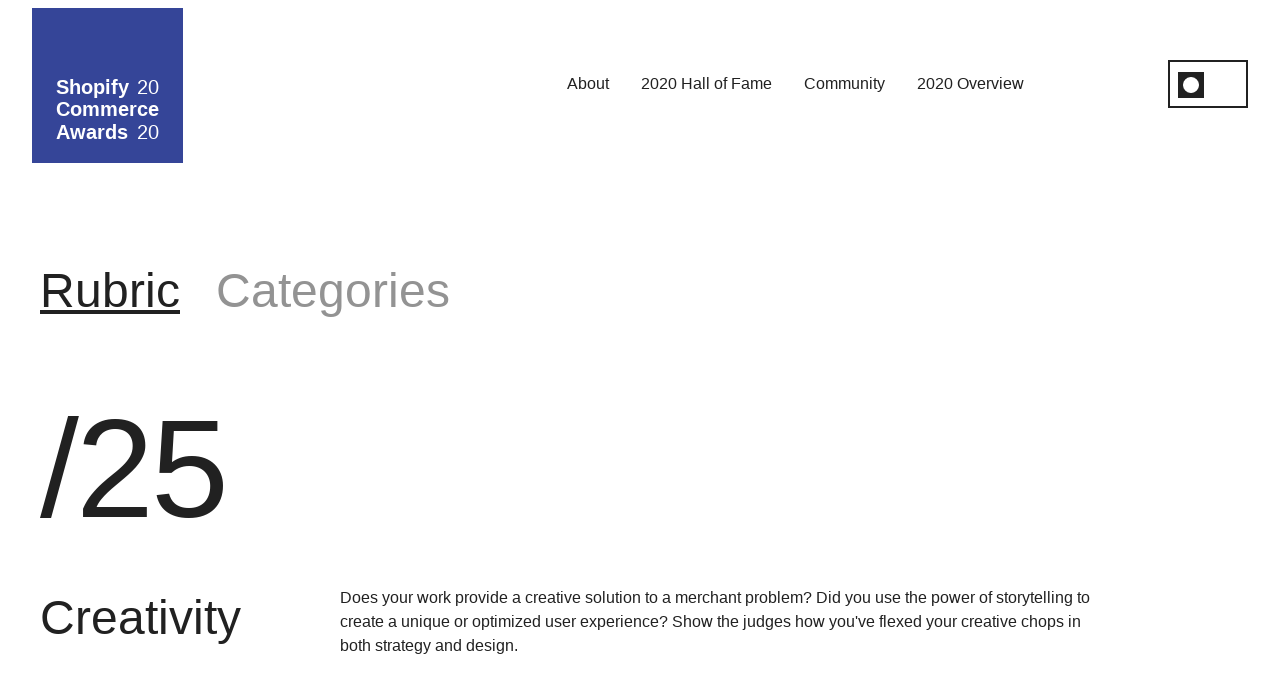

--- FILE ---
content_type: text/javascript
request_url: https://cdn.shopify.com/shopifycloud/brochure/bundles/baseline/manifests/partners/commerce-awards/legal-and-rubric-65db747bd974894e91a440d4ee5a2f6c6f815e35e88363a39cbc2ba7b10701e0.js
body_size: 1491
content:
(self.webpackJsonp=self.webpackJsonp||[]).push([["manifests/partners/commerce-awards/legal-and-rubric","application","partners"],{"./app/javascript/application.js":function(e,t,n){"use strict";n.r(t);var o=n("../caches/app/node_modules/@shopify/marketing-assets/dist/javascripts/index.js");n("../caches/app/node_modules/core-js/modules/web.dom-collections.iterator.js"),n("../caches/app/node_modules/core-js/modules/es.symbol.description.js"),n("../caches/app/node_modules/core-js/modules/es.error.cause.js"),n("../caches/app/node_modules/core-js/modules/es.array.push.js");function r(e,t){var n=Object.keys(e);if(Object.getOwnPropertySymbols){var o=Object.getOwnPropertySymbols(e);t&&(o=o.filter((function(t){return Object.getOwnPropertyDescriptor(e,t).enumerable}))),n.push.apply(n,o)}return n}function s(e){for(var t=1;t<arguments.length;t++){var n=null!=arguments[t]?arguments[t]:{};t%2?r(Object(n),!0).forEach((function(t){i(e,t,n[t])})):Object.getOwnPropertyDescriptors?Object.defineProperties(e,Object.getOwnPropertyDescriptors(n)):r(Object(n)).forEach((function(t){Object.defineProperty(e,t,Object.getOwnPropertyDescriptor(n,t))}))}return e}function i(e,t,n){return(t=function(e){var t=function(e,t){if("object"!=typeof e||null===e)return e;var n=e[Symbol.toPrimitive];if(void 0!==n){var o=n.call(e,t||"default");if("object"!=typeof o)return o;throw new TypeError("@@toPrimitive must return a primitive value.")}return("string"===t?String:Number)(e)}(e,"string");return"symbol"==typeof t?t:String(t)}(t))in e?Object.defineProperty(e,t,{value:n,enumerable:!0,configurable:!0,writable:!0}):e[t]=n,e}const c="incentives_code_red_2022_phase_1_promo_events/2.0";class a{constructor(){var e,t,n,o,r,s,i,c;this.userToken=(null===(e=window)||void 0===e||null===(t=e.analytics)||void 0===t||null===(n=t.trekkie)||void 0===n||null===(o=n.defaultAttributes)||void 0===o?void 0:o.uniqToken)||window.getCookie&&window.getCookie("_shopify_y"),this.sessionToken=(null===(r=window)||void 0===r||null===(s=r.analytics)||void 0===s||null===(i=s.trekkie)||void 0===i||null===(c=i.defaultAttributes)||void 0===c?void 0:c.visitToken)||window.getCookie&&window.getCookie("_shopify_s"),this.url=window.location.href,this.isSignupOpen=!1,this.sendRenderEvents(),this.prepareClickEvents(),this.prepareSignupObserver()}trackEvent(e,t){const n={user_token:this.userToken,session_token:this.sessionToken,timestamp:Date.now(),url:this.url};window.analytics.track(`monorail://${e}`,s(s({},n),t))}sendRenderEvents(){[{component:"banner",selector:"#Announcements .js-announcement"},{component:"free_trial_top_bar",selector:".free-trial__hero-heading"},{component:"free_trial_bottom_bar",selector:".brochure-signup-block"}].forEach((e=>{const{component:t,selector:n}=e;document.querySelector(n)&&this.trackEvent(c,{component:t,action:"render"})}))}prepareClickEvents(){document.addEventListener("click",(e=>{const{target:t}=e,{paidTrialEventComponent:n,paidTrialEventTarget:o}=t.dataset;n&&this.trackEvent(c,{action:"click",component:n,target:o})}))}checkSignupOpen(e){return e.classList.contains("signup-modal")&&e.classList.contains("js-is-active")}prepareSignupObserver(){const e=document.getElementById("ModalContainer");if(!e)return;this.isSignupOpen=this.checkSignupOpen(e);new MutationObserver((t=>{for(const n of t)if("attributes"===n.type&&"class"===n.attributeName){const t=this.checkSignupOpen(e);if(this.isSignupOpen!==t&&(this.isSignupOpen=t,this.isSignupOpen)){e.querySelector(".signup-grid-container")&&this.trackEvent(c,{action:"render",component:"3f_bottom_box"})}}})).observe(e,{attributes:!0})}}class p{constructor(){this.checkAnnouncementBanner(),new a}checkAnnouncementBanner(){const e=document.querySelector("#Announcements .js-announcement");e&&new o.Announcement(e)}}window.App=window.App||{},window.ShopifyMarketing=window.ShopifyMarketing||{},App.config&&App.config.signupHost&&o.config.set("SignupBaseURI",`https://${App.config.signupHost}`),o.config.set("customGoogleAnalyticsNamespace","_other"),Object(o.init)();const d=document.getElementById("ShopifyMainNav");function u(){new p}App.scrollTo=new o.ScrollTo({offset:d?-d.offsetHeight:0}),new o.StickyNav,"loading"===document.readyState?document.addEventListener("DOMContentLoaded",u):u()},"./components/partners/app/javascript/application.js":function(e,t,n){"use strict";n.r(t);n("./app/javascript/application.js")},"./components/partners/app/javascript/components/commerce-awards/accordion-grid.js":function(e,t,n){"use strict";n.d(t,"a",(function(){return r}));n("../caches/app/node_modules/core-js/modules/web.dom-collections.iterator.js");const o=e=>{e.classList.value.includes("commerce-awards__grid-item--open")?(e.classList.remove("commerce-awards__grid-item--open"),e.setAttribute("aria-expanded",!1),e.setAttribute("aria-describedby","descriptionOpen")):(e.classList.add("commerce-awards__grid-item--open"),e.setAttribute("aria-expanded",!0),e.setAttribute("aria-describedby","descriptionClose"))};function r(){const e=document.querySelectorAll(".commerce-awards__grid-item");for(const t of e){t.querySelector(".commerce-awards__grid-item-toggle").onclick=()=>o(t)}}},"./components/partners/app/javascript/components/commerce-awards/nav.js":function(e,t,n){"use strict";n.d(t,"b",(function(){return i})),n.d(t,"a",(function(){return c}));var o=n("../caches/app/node_modules/waypoints/src/entries/noframework.js"),r=n.n(o);function s(){const e=document.querySelector(".header__wrapper"),t=document.querySelector(".mobile-menu__hamburger-icon");"true"===t.getAttribute("aria-expanded")?(e.classList.remove("mobile--open"),t.setAttribute("aria-expanded","false")):(e.classList.add("mobile--open"),t.setAttribute("aria-expanded","true"))}function i(){const e=document.querySelector(".mobile-menu__hamburger-icon"),t=document.querySelector(".mobile-menu__close-icon");e.addEventListener("click",s),t.addEventListener("click",s)}function c(){const e=document.querySelector(".nav__container"),t=document.querySelector(".texty-hero__container"),n=document.querySelector(".logo-wrapper");new r.a({element:e,offset:"5%",handler(){t&&t.classList.add("hidden"),n.classList.add("show")}})}},"./components/partners/app/javascript/components/commerce-awards/theme-toggle.js":function(e,t,n){"use strict";n.d(t,"a",(function(){return d}));const o=document.querySelector(".theme-switch__button"),r=o.querySelector(".theme-switch__light"),s=o.querySelector(".theme-switch__dark");function i(){o.setAttribute("aria-checked",!0),r.setAttribute("aria-hidden",!0),s.setAttribute("aria-hidden",!1),document.documentElement.setAttribute("data-theme","dark"),localStorage.setItem("theme","dark")}function c(){o.setAttribute("aria-checked",!1),r.setAttribute("aria-hidden",!1),s.setAttribute("aria-hidden",!0),document.documentElement.setAttribute("data-theme","light"),localStorage.setItem("theme","light")}function a(){"dark"===document.documentElement.getAttribute("data-theme")?c():i()}const p=localStorage.getItem("theme")||void(window.matchMedia&&window.matchMedia("(prefers-color-scheme: dark)").matches?i():c());function d(){o.addEventListener("click",a)}p&&(document.documentElement.setAttribute("data-theme",p),"dark"===p&&o.setAttribute("aria-checked",!0))},"./components/partners/app/javascript/manifests/partners/commerce-awards/legal-and-rubric.js":function(e,t,n){"use strict";n.r(t);var o=n("./components/partners/app/javascript/components/commerce-awards/nav.js"),r=n("./components/partners/app/javascript/components/commerce-awards/theme-toggle.js"),s=n("./components/partners/app/javascript/components/commerce-awards/accordion-grid.js");n("./components/partners/app/javascript/application.js");document.addEventListener("DOMContentLoaded",(()=>{Object(o.a)(),Object(o.b)(),Object(r.a)(),Object(s.a)()}))}},[["./components/partners/app/javascript/manifests/partners/commerce-awards/legal-and-rubric.js","runtime","vendor"]]]);
//# sourceMappingURL=legal-and-rubric-cf2d2f26d9ed8420b2c5c4418f5a5da31e5343f6979b61c94f8902f2bff995ce.js.map

--- FILE ---
content_type: text/javascript
request_url: https://cdn.shopify.com/shopifycloud/brochure/bundles/baseline/vendor-6da38172ddd32fd903465a5fa16baa11c8fc2f0fa6bdc407d064f44fc6a4e570.js
body_size: 54197
content:
(self.webpackJsonp=self.webpackJsonp||[]).push([["vendor"],{"../caches/app/node_modules/@babel/runtime/helpers/asyncToGenerator.js":function(e,t){function s(e,t,s,n,o,r,i){try{var a=e[r](i),c=a.value}catch(l){return void s(l)}a.done?t(c):Promise.resolve(c).then(n,o)}e.exports=function(e){return function(){var t=this,n=arguments;return new Promise((function(o,r){var i=e.apply(t,n);function a(e){s(i,o,r,a,c,"next",e)}function c(e){s(i,o,r,a,c,"throw",e)}a(void 0)}))}},e.exports.__esModule=!0,e.exports.default=e.exports},"../caches/app/node_modules/@babel/runtime/helpers/defineProperty.js":function(e,t,s){var n=s("../caches/app/node_modules/@babel/runtime/helpers/toPropertyKey.js");e.exports=function(e,t,s){return(t=n(t))in e?Object.defineProperty(e,t,{value:s,enumerable:!0,configurable:!0,writable:!0}):e[t]=s,e},e.exports.__esModule=!0,e.exports.default=e.exports},"../caches/app/node_modules/@babel/runtime/helpers/objectSpread2.js":function(e,t,s){var n=s("../caches/app/node_modules/@babel/runtime/helpers/defineProperty.js");function o(e,t){var s=Object.keys(e);if(Object.getOwnPropertySymbols){var n=Object.getOwnPropertySymbols(e);t&&(n=n.filter((function(t){return Object.getOwnPropertyDescriptor(e,t).enumerable}))),s.push.apply(s,n)}return s}e.exports=function(e){for(var t=1;t<arguments.length;t++){var s=null!=arguments[t]?arguments[t]:{};t%2?o(Object(s),!0).forEach((function(t){n(e,t,s[t])})):Object.getOwnPropertyDescriptors?Object.defineProperties(e,Object.getOwnPropertyDescriptors(s)):o(Object(s)).forEach((function(t){Object.defineProperty(e,t,Object.getOwnPropertyDescriptor(s,t))}))}return e},e.exports.__esModule=!0,e.exports.default=e.exports},"../caches/app/node_modules/@babel/runtime/helpers/toPrimitive.js":function(e,t,s){var n=s("../caches/app/node_modules/@babel/runtime/helpers/typeof.js").default;e.exports=function(e,t){if("object"!==n(e)||null===e)return e;var s=e[Symbol.toPrimitive];if(void 0!==s){var o=s.call(e,t||"default");if("object"!==n(o))return o;throw new TypeError("@@toPrimitive must return a primitive value.")}return("string"===t?String:Number)(e)},e.exports.__esModule=!0,e.exports.default=e.exports},"../caches/app/node_modules/@babel/runtime/helpers/toPropertyKey.js":function(e,t,s){var n=s("../caches/app/node_modules/@babel/runtime/helpers/typeof.js").default,o=s("../caches/app/node_modules/@babel/runtime/helpers/toPrimitive.js");e.exports=function(e){var t=o(e,"string");return"symbol"===n(t)?t:String(t)},e.exports.__esModule=!0,e.exports.default=e.exports},"../caches/app/node_modules/@babel/runtime/helpers/typeof.js":function(e,t){function s(t){return e.exports=s="function"==typeof Symbol&&"symbol"==typeof Symbol.iterator?function(e){return typeof e}:function(e){return e&&"function"==typeof Symbol&&e.constructor===Symbol&&e!==Symbol.prototype?"symbol":typeof e},e.exports.__esModule=!0,e.exports.default=e.exports,s(t)}e.exports=s,e.exports.__esModule=!0,e.exports.default=e.exports},"../caches/app/node_modules/@shopify/marketing-assets/dist/javascripts/global/a11y-helpers.js":function(e,t,s){"use strict";function n(){this.init(),document.querySelectorAll(".in-page-link").forEach((e=>{e.addEventListener("click",(e=>this.pageLinkFocus(e.currentTarget)))}))}Object.defineProperty(t,"__esModule",{value:!0}),n.prototype.focusTraps=new WeakMap,n.prototype.init=function(){if(!window.location.hash)return;const e=decodeURIComponent(window.location.hash).substr(1);e.startsWith(":~:text=")||this.pageLinkFocus(document.getElementById(e))},n.prototype.trapFocus=function(e){const t=t=>{e===t.target||e.contains(t.target)||e.focus()};e.setAttribute("tabindex","-1"),n.prototype.focusTraps.set(e,t),document.addEventListener("focusin",t)},n.prototype.removeTrapFocus=function(e){e.removeAttribute("tabindex"),n.prototype.focusTraps.has(e)&&(document.removeEventListener("focusin",n.prototype.focusTraps.get(e)),n.prototype.focusTraps.delete(e))},n.prototype.pageLinkFocus=function(e){e&&(e.tabIndex=-1,e.focus(),e.classList.add("js-focus-hidden"),e.addEventListener("blur",(e=>{e.target.classList.remove("js-focus-hidden"),e.target.removeAttribute("tabindex")}),{once:!0}))},t.default=n},"../caches/app/node_modules/@shopify/marketing-assets/dist/javascripts/global/analytics.js":function(e,t,s){"use strict";Object.defineProperty(t,"__esModule",{value:!0});var n=s("../caches/app/node_modules/@babel/runtime/helpers/objectSpread2.js"),o=s("../caches/app/node_modules/@shopify/marketing-assets/node_modules/@shopify/monorail/lib/monorail.js"),r=s("../caches/app/node_modules/@shopify/marketing-assets/dist/javascripts/helpers/utils.js"),i=s("../caches/app/node_modules/@shopify/marketing-assets/dist/javascripts/helpers/querystring.js"),a=s("../caches/app/node_modules/@shopify/marketing-assets/dist/javascripts/helpers/url.js"),c=s("../caches/app/node_modules/@shopify/marketing-assets/dist/javascripts/global/config.js");function l(e){return e&&"object"==typeof e&&"default"in e?e.default:e}var u=l(n),d=l(i),p=l(a),h=l(c);var f=new class{constructor(){this.appEnv="production",this.monorail=this._createMonorailProducer(this.appEnv),this.canonicalLink=document.querySelector("link[rel='canonical']"),this.tealiumQueue=[],this.tealiumQueueInterval=null,this._trackElementsWithAnalyticsDataAttributes()}track(e,t,s,n,o=!1,i={}){let a;return a=r.isObject(e)?e:{eventCategory:e,eventAction:t,eventLabel:s,eventValue:!isNaN(Number(n))&&n||void 0,nonInteraction:o},a=Object.keys(a).reduce(((e,t)=>{const s=a[t];return s&&(e[t]=s),e}),{}),this.trackTealium(a,i),this.monorailProducer(a),function(e){if(!r.isFunction(window._gaUTracker))return;const t=h.get("customGoogleAnalyticsNamespace",null),s=u(u({},h.get("defaultGoogleAnalyticsEventData",null)),e);window._gaUTracker("send","event",s),t&&window._gaUTracker(`${t}.send`,"event",s)}(a)}monorailProducer({eventAction:e="",eventCategory:t="",eventLabel:s="",nonInteraction:n=!1,eventValue:o}){if(!window.analytics)return;const{utm_medium:r="",utm_source:i=""}=d.parse(p.querystring(window.location.href));window.analytics.ready((()=>{const{appName:a,visitToken:c,uniqToken:l,microSessionId:u,experiment_variation_id:d}=window.analytics.trekkie.defaultAttributes,p=Number(o),h=isNaN(p)?void 0:p,f={schemaId:"marketing_page_event/2.0",payload:{canonical_url:this.canonicalLink?this.canonicalLink.getAttribute("href"):"",environment:this.appEnv,event_action:e.toString(),event_category:t.toString(),event_label:s.toString(),event_noninteraction:n,event_value:h,experiment_variation_id:d,page_category:"",page_language:document.documentElement.lang,page_url:window.location.href,pageview_id:u,project:a,session_token:c,user_token:l,utm_medium:r.toString(),utm_source:i.toString()}};this.monorail.produce(f)}))}trackTealium(e,t={}){this._analyticsLibrariesReady()?this._fireTealiumEvent(e,t):(this.tealiumQueue.push({eventData:e,context:t}),this.tealiumQueueInterval||(this.tealiumQueueInterval=setInterval((()=>{if(this._analyticsLibrariesReady())for(clearInterval(this.tealiumQueueInterval);this.tealiumQueue.length;){const e=this.tealiumQueue.shift();this._fireTealiumEvent(e.eventData,e.context)}}),500)))}_analyticsLibrariesReady(){return window.utag&&window.analytics}_fireTealiumEvent(e,t){const s=["emailAddress","shopName"];r.isObject(t)&&"production"!==this.appEnv&&Object.keys(t).forEach((e=>{s.includes(e)||console.warn(`Invalid tealium context key provided: ${e}`)})),window.analytics.ready((()=>{var s,n;const{appName:o="",experiment_variation_id:r}=window.analytics.trekkie.defaultAttributes;window.utag.link({event_action:e.eventAction||"",event_category:e.eventCategory||"",event_label:e.eventLabel||"",event_non_interaction:"false",event_value:e.eventValue||"",event_context:t,project:o,tealium_event:"event",user_token:window.analytics.user().traits().uniqToken||"",compliance_zone:(null===(s=window.utag.data)||void 0===s?void 0:s.compliance_zone)||(null===(n=window.utag_data)||void 0===n?void 0:n.compliance_zone)||"unknown",experiment_variation_id:r})}))}_trackElementsWithAnalyticsDataAttributes(){document.body.addEventListener("click",(e=>{const t=e.target.closest("[data-event-category], [data-ga-event], [data-ga-category]");if(!t)return!1;const s=t.dataset;return s.eventCategory?this.track({eventAction:s.eventAction,eventCategory:s.eventCategory,eventLabel:s.eventLabel,eventValue:s.eventValue?parseFloat(s.eventValue,10):void 0}):!(!s.gaEvent&&!s.gaCategory)&&this.track(s.gaEvent||s.gaCategory,s.gaAction,s.gaLabel,s.gaValue)}))}_createMonorailProducer(e){if(this.monorail)return this.monorail;return"production"===e||"staging"===e?o.Monorail.createHttpProducer({production:!0}):o.Monorail.createLogProducer({debugMode:!0})}};t.default=f},"../caches/app/node_modules/@shopify/marketing-assets/dist/javascripts/global/breakpoints.js":function(e,t,s){"use strict";function n(e){return e&&"object"==typeof e&&"default"in e?e.default:e}Object.defineProperty(t,"__esModule",{value:!0});var o=n(s("../caches/app/node_modules/@babel/runtime/helpers/objectSpread2.js"));const r={desktop:"screen and (min-width: 67.5em)",tablet:"screen and (min-width: 46.875em) and (max-width: 67.4375em)",tabletUp:"screen and (min-width: 46.875em)",tabletDown:"screen and (max-width: 67.4375em)",phone:"screen and (max-width: 46.8125em)"};function i(e){this.breakpoints=e||r,this.init()}i.prototype=o({},r),i.prototype.init=function(){Object.keys(this.breakpoints).forEach((e=>{this[e]=this.breakpoints[e]}))},i.prototype.matches=function(e){return!!this.breakpoints[e]&&window.matchMedia(this.breakpoints[e]).matches},i.prototype.isDesktop=function(){return this.matches("desktop")},t.default=i},"../caches/app/node_modules/@shopify/marketing-assets/dist/javascripts/global/config.js":function(e,t,s){"use strict";function n(){this.data={}}Object.defineProperty(t,"__esModule",{value:!0}),n.prototype.get=function(e,t){if(void 0===t)throw new Error("Must provide a fallback value");return this.data.hasOwnProperty(e)?this.data[e]:t},n.prototype.set=function(e,t){this.data[e]=t};var o=new n;t.default=o},"../caches/app/node_modules/@shopify/marketing-assets/dist/javascripts/global/forms.js":function(e,t,s){"use strict";Object.defineProperty(t,"__esModule",{value:!0});const n=".marketing-input--floating",o=".marketing-input-wrapper";function r(e,t=!1){const s=e.closest(o);s&&(e.value.length>0&&!t?s.classList.add("js-is-filled"):s.classList.remove("js-is-filled"))}function i(){["change","keyup","blur"].forEach((e=>{document.body.addEventListener(e,(e=>{if(!(e.target instanceof Element))return;const t=e.target.closest(n);t&&r(t)}))})),document.querySelectorAll(n).forEach((e=>r(e))),document.querySelectorAll(".marketing-form").forEach((e=>{e.addEventListener("reset",(e=>{e.currentTarget.querySelectorAll(n).forEach((e=>r(e,!0)))}))}))}i(),t.attachFormsEventListeners=i,t.default=r},"../caches/app/node_modules/@shopify/marketing-assets/dist/javascripts/global/i18n.js":function(e,t,s){"use strict";Object.defineProperty(t,"__esModule",{value:!0});var n=s("../caches/app/node_modules/@babel/runtime/helpers/objectSpread2.js"),o=s("../caches/app/node_modules/@shopify/marketing-assets/dist/javascripts/helpers/utils.js");function r(e){return e&&"object"==typeof e&&"default"in e?e.default:e}var i=r(n);class a{constructor({data:e,globals:t}){this.data=e||{},this.globals=t||{}}static needsPluralize(e,t={}){return o.isObject(e)&&void 0!==t.count}static getPluralizeKey(e,t){let s=1===t?"one":"other";return 0===t&&o.isObject(e)&&e.hasOwnProperty("zero")&&(s="zero"),s}translate(e,t={}){const s=i(i({},this.globals),t),n=e.split(".");let r=this.data,c=[];t.hasOwnProperty("defaults")&&(c=t.defaults,delete t.defaults);try{for(let e=0,t=n.length;e<t;e++)r=r[n[e]];if(void 0===r)throw new ReferenceError;return a.needsPluralize(r,t)&&(r=r[a.getPluralizeKey(r,t.count)]),Object.keys(s).length?o.template(r,s):r}catch(l){for(;void 0===r&&c.length;)r=this.retry(c.shift());if(r)return r;throw new Error(`failed to translate key ${e}`)}}retry(e,t){if(e.hasOwnProperty("message"))return e.message;if(e.hasOwnProperty("scope"))try{return this.translate(e.scope,t)}catch(s){}}t(e,t){return this.translate(e,t)}}var c=new a(window.I18n||{});t.default=c},"../caches/app/node_modules/@shopify/marketing-assets/dist/javascripts/global/keycodes.js":function(e,t,s){"use strict";Object.defineProperty(t,"__esModule",{value:!0});t.default={BACKSPACE:8,COMMA:188,DELETE:46,DOWN:40,END:35,ENTER:13,ESCAPE:27,HOME:36,LEFT:37,NUMPAD_ADD:107,NUMPAD_DECIMAL:110,NUMPAD_DIVIDE:111,NUMPAD_ENTER:108,NUMPAD_MULTIPLY:106,NUMPAD_SUBTRACT:109,PAGE_DOWN:34,PAGE_UP:33,PERIOD:190,RIGHT:39,SPACE:32,TAB:9,UP:38,SHIFT:16,CAPS_LOCK:20,OPTION:18}},"../caches/app/node_modules/@shopify/marketing-assets/dist/javascripts/global/scroll-to.js":function(e,t,s){"use strict";Object.defineProperty(t,"__esModule",{value:!0});var n=s("../caches/app/node_modules/@babel/runtime/helpers/objectSpread2.js"),o=s("../caches/app/node_modules/@shopify/marketing-assets/dist/javascripts/helpers/utils.js"),r=s("../caches/app/node_modules/@shopify/marketing-assets/dist/javascripts/global/a11y-helpers.js");function i(e){return e&&"object"==typeof e&&"default"in e?e.default:e}var a=i(n),c=i(r);t.default=class{constructor(e,t){const s={elements:document.querySelectorAll(".link-scroll-to"),offset:0,scrollTime:500};this.options=a(a({},s),e),o.prefersReducedMotion()&&(this.options.scrollTime=0),this.callback=t,this.init()}init(){Array.from(this.options.elements).forEach((e=>e.addEventListener("click",(e=>this.handleClick(e)))))}handleClick(e){const t=e.currentTarget;o.isLinkToCurrentPage(t)&&(e.preventDefault(),this.updateUrlWithHash(t.hash),t.hash&&"#top"!==t.hash.toLowerCase()?this.scrollToTarget(t):this.scrollToTop(t))}scrollToTop(e){this.scroll(0).then((()=>this.handleScrollComplete(e,document.getElementById("PageContainer"))))}scrollToTarget(e){const t=document.querySelector(decodeURIComponent(e.hash));if(!t)return;const s=t.getBoundingClientRect().top+this.options.offset+window.scrollY;this.scroll(s).then((()=>this.handleScrollComplete(e,t)))}updateUrlWithHash(e){window.history.replaceState({},document.title,e)}scroll(e){return new Promise((t=>{this.scrollStep({startTime:performance.now(),start:window.scrollY,desired:e},t)}))}scrollStep(e,t){const s=performance.now(),n=Math.min((s-e.startTime)/this.options.scrollTime,1),o=(r=n,.5*(1-Math.cos(Math.PI*r)));var r;const i=e.start+(e.desired-e.start)*o;if(window.scrollTo({top:i}),i===e.desired)return t();window.requestAnimationFrame((()=>this.scrollStep(e,t)))}handleScrollComplete(e,t){t&&t.length&&c.prototype.pageLinkFocus(t.get(0)),"function"==typeof this.callback&&this.callback(e,t)}}},"../caches/app/node_modules/@shopify/marketing-assets/dist/javascripts/helpers/animate.js":function(e,t,s){"use strict";Object.defineProperty(t,"__esModule",{value:!0});var n=s("../caches/app/node_modules/@shopify/marketing-assets/dist/javascripts/helpers/utils.js");function o(e,t=400){const s=()=>{e.style.cssText="display: none;"};n.prefersReducedMotion()||0===t?s():(e.style.cssText=`\n    display: block;\n    height: ${e.offsetHeight}px;\n    overflow: hidden;\n    transition: height ${t}ms, padding ${t}ms, margin ${t}ms;\n  `,e.addEventListener("transitionend",s,{once:!0}),e.offsetHeight,e.style.cssText+="\n    height: 0;\n    padding-top: 0;\n    padding-bottom: 0;\n    margin-top: 0;\n    margin-bottom: 0;\n  ")}function r(e,t=400){const s=()=>{e.style.removeProperty("height")};if(e.style.cssText="\n    display: block;\n    overflow: auto;\n  ",n.prefersReducedMotion()||0===t)return void s();const o=e.offsetHeight;e.style.cssText+=`\n    height: 0;\n    overflow: hidden;\n    transition: height ${t}ms, padding ${t}ms, margin ${t}ms;\n  `,e.addEventListener("transitionend",s,{once:!0}),e.offsetHeight,e.style.height=`${o}px`}function i(e,t=400){return"none"===window.getComputedStyle(e).display?r(e,t):o(e,t)}const a={slideUp:o,slideDown:r,slideToggle:i};t.default=a,t.slideDown=r,t.slideToggle=i,t.slideUp=o},"../caches/app/node_modules/@shopify/marketing-assets/dist/javascripts/helpers/cookie-helper.js":function(e,t,s){"use strict";Object.defineProperty(t,"__esModule",{value:!0});const n={get:(e,t=document.cookie)=>t.split(/;\s*/).map((e=>e.split("=").map(decodeURIComponent))).reduce(((e,[t,s])=>Object.assign(e,{[t]:s})),{})[e],set:(e,t,{expires:s,path:n}={})=>{let o=`${encodeURIComponent(e)}=${encodeURIComponent(t)}`;return o+=s?`; expires=${s}`:"",o+=n?`; path=${n}`:"",o+="; secure",document.cookie=o,o}};t.default=n},"../caches/app/node_modules/@shopify/marketing-assets/dist/javascripts/helpers/event-emitter.js":function(e,t,s){"use strict";function n(){this.events={}}Object.defineProperty(t,"__esModule",{value:!0}),n.prototype.on=function(e,t){this.events[e]||(this.events[e]=[]),this.events[e].push(t)},n.prototype.off=function(e,t){const s=this.events[e];if("object"==typeof s){const e=s.indexOf(t);e>-1&&s.splice(e,1)}},n.prototype.emit=function(e,...t){let s=this.events[e];if("object"==typeof s){s=s.slice();const e=s.length;for(let n=0;n<e;n++)s[n].apply(this,t)}},n.prototype.once=function(e,t){this.on(e,(function s(...n){this.off(e,s),t.apply(this,n)}))},t.default=n},"../caches/app/node_modules/@shopify/marketing-assets/dist/javascripts/helpers/is-mobile.js":function(e,t,s){"use strict";Object.defineProperty(t,"__esModule",{value:!0});let n=!1;const o=/(android|iphone|ipad|mobile|phone|mobi|blackberry)/i;!function(e){const t=(navigator.userAgent||navigator.vendor||window.opera).toLowerCase();o.test(t)&&(n=!0)}();var r=n;t.default=r},"../caches/app/node_modules/@shopify/marketing-assets/dist/javascripts/helpers/querystring.js":function(e,t,s){"use strict";Object.defineProperty(t,"__esModule",{value:!0});const n={parse:function(e,t="&",s="="){const n={};return"string"!=typeof e||0===e.length?n:e.split(t).reduce(((e,t)=>{const n=t.split(s).map((e=>e.replace(/\+/g," "))),o=decodeURIComponent(n[0],!0),r=decodeURIComponent(n.slice(1).join(s),!0);return o in e?Array.isArray(e[o])?e[o].push(r):e[o]=[e[o],r]:e[o]=r,e}),n)}};t.default=n},"../caches/app/node_modules/@shopify/marketing-assets/dist/javascripts/helpers/url.js":function(e,t,s){"use strict";Object.defineProperty(t,"__esModule",{value:!0});const n={querystring:function(e){const t=e.indexOf("?");return e.substr(t+1)}};t.default=n},"../caches/app/node_modules/@shopify/marketing-assets/dist/javascripts/helpers/utils.js":function(e,t,s){"use strict";Object.defineProperty(t,"__esModule",{value:!0});const n=/%\{(.+?)\}/g;let o=0;function r(e,t){const s=e.match(n);return s?s.reduce(((e,s)=>{const n=s.replace(/%{(.*)}/,"$1");return t.hasOwnProperty(n)?e.replace(s,t[n]):e}),e):e}function i(e,t,s=!1){let n;return function(...o){const r=this;clearTimeout(n),n=setTimeout((()=>{n=null,s||e.apply(r,o)}),t),s&&!n&&e.apply(r,o)}}function a(e){const t=new FormData(e);return Array.from(t).reduce(((e,[t,s])=>(e[t]?(e[t].push||(e[t]=[e[t]]),e[t].push(s||"")):e[t]=s||"",e)),{})}function c(e,t,s=!1){let n,o,r=!1;return function(){r?n=!0:(s&&n&&(n=!1,clearTimeout(o)),e.call(),r=!0,setTimeout((()=>{r=!1,s&&(o=setTimeout((()=>{e.call()}),t))}),t))}}function l(e){return null!=e&&"object"===typeof e}function u(e){return++o,`${e}${o}`}function d(e){let t,s=!1;return function(...n){return s||(t=e.apply(this,n)),s=!0,t}}function p(){return window.matchMedia("(prefers-reduced-motion: reduce)").matches}function h(e,t){return t.reduce(((t,s)=>(s in e&&(t[s]=e[s]),t)),{})}function f(e){if(!e)return!1;try{new URL(e)}catch(o){return!1}const t=e=>e.href.split("#")[0].replace(/\/$/,""),s=new URL(e),n=new URL(window.location.href);return t(s)===t(n)}const m={debounce:i,formToObject:a,isLinkToCurrentPage:f,isObject:l,once:d,pick:h,prefersReducedMotion:p,template:r,throttle:c,uniqueId:u};t.debounce=i,t.default=m,t.formToObject=a,t.isFunction=function(e){return"function"==typeof e||!1},t.isLinkToCurrentPage=f,t.isObject=l,t.once=d,t.pick=h,t.prefersReducedMotion=p,t.template=r,t.throttle=c,t.uniqueId=u},"../caches/app/node_modules/@shopify/marketing-assets/dist/javascripts/index.js":function(e,t,s){"use strict";Object.defineProperty(t,"__esModule",{value:!0});var n=s("../caches/app/node_modules/@shopify/marketing-assets/dist/javascripts/global/a11y-helpers.js"),o=s("../caches/app/node_modules/@shopify/marketing-assets/dist/javascripts/global/analytics.js"),r=s("../caches/app/node_modules/@shopify/marketing-assets/dist/javascripts/global/breakpoints.js"),i=s("../caches/app/node_modules/@shopify/marketing-assets/dist/javascripts/global/config.js"),a=s("../caches/app/node_modules/@shopify/marketing-assets/dist/javascripts/global/forms.js"),c=s("../caches/app/node_modules/@shopify/marketing-assets/dist/javascripts/global/i18n.js"),l=s("../caches/app/node_modules/@shopify/marketing-assets/dist/javascripts/global/keycodes.js"),u=s("../caches/app/node_modules/@shopify/marketing-assets/dist/javascripts/global/scroll-to.js"),d=s("../caches/app/node_modules/@shopify/marketing-assets/dist/javascripts/helpers/animate.js"),p=s("../caches/app/node_modules/@shopify/marketing-assets/dist/javascripts/helpers/cookie-helper.js"),h=s("../caches/app/node_modules/@shopify/marketing-assets/dist/javascripts/helpers/event-emitter.js"),f=s("../caches/app/node_modules/@shopify/marketing-assets/dist/javascripts/helpers/is-mobile.js"),m=s("../caches/app/node_modules/@shopify/marketing-assets/dist/javascripts/helpers/querystring.js"),j=s("../caches/app/node_modules/@shopify/marketing-assets/dist/javascripts/helpers/url.js"),y=s("../caches/app/node_modules/@shopify/marketing-assets/dist/javascripts/helpers/utils.js"),v=s("../caches/app/node_modules/@shopify/marketing-assets/dist/javascripts/modules/accordion.js"),g=s("../caches/app/node_modules/@shopify/marketing-assets/dist/javascripts/modules/ajax-email-form.js"),_=s("../caches/app/node_modules/@shopify/marketing-assets/dist/javascripts/modules/ajax-form.js"),b=s("../caches/app/node_modules/@shopify/marketing-assets/dist/javascripts/modules/announcement.js"),w=s("../caches/app/node_modules/@shopify/marketing-assets/dist/javascripts/modules/carousel.js"),k=s("../caches/app/node_modules/@shopify/marketing-assets/dist/javascripts/modules/cookies-notice.js"),E=s("../caches/app/node_modules/@shopify/marketing-assets/dist/javascripts/modules/drawer.js"),x=s("../caches/app/node_modules/@shopify/marketing-assets/dist/javascripts/modules/forms-api.js"),S=s("../caches/app/node_modules/@shopify/marketing-assets/dist/javascripts/modules/init.js"),O=s("../caches/app/node_modules/@shopify/marketing-assets/dist/javascripts/modules/modal.js"),A=s("../caches/app/node_modules/@shopify/marketing-assets/dist/javascripts/modules/nav.js"),C=s("../caches/app/node_modules/@shopify/marketing-assets/dist/javascripts/modules/popover.js"),T=s("../caches/app/node_modules/@shopify/marketing-assets/dist/javascripts/modules/social-shares-buttons.js"),L=s("../caches/app/node_modules/@shopify/marketing-assets/dist/javascripts/modules/stateful-form.js"),I=s("../caches/app/node_modules/@shopify/marketing-assets/dist/javascripts/modules/stateful-field.js"),P=s("../caches/app/node_modules/@shopify/marketing-assets/dist/javascripts/modules/sticky-nav.js"),$=s("../caches/app/node_modules/@shopify/marketing-assets/dist/javascripts/modules/subscribe.js"),D=s("../caches/app/node_modules/@shopify/marketing-assets/dist/javascripts/modules/tabs.js"),M=s("../caches/app/node_modules/@shopify/marketing-assets/dist/javascripts/modules/video.js"),R=s("../caches/app/node_modules/@shopify/marketing-assets/dist/javascripts/modules/signup/signup.js"),N=s("../caches/app/node_modules/@shopify/marketing-assets/dist/javascripts/modules/signup/signup-form.js"),F=s("../caches/app/node_modules/@shopify/marketing-assets/dist/javascripts/modules/signup/signup-hidden-fields.js"),q=s("../caches/app/node_modules/@shopify/marketing-assets/dist/javascripts/modules/signup/signup-modal.js");function z(e){return e&&"object"==typeof e&&"default"in e?e.default:e}var U=z(n),H=z(o),B=z(r),V=z(i),W=z(a),K=z(c),G=z(l),Q=z(u),Y=z(d),X=z(p),J=z(h),Z=z(f),ee=z(m),te=z(j),se=z(y),ne=z(v),oe=z(g),re=z(_),ie=z(b),ae=z(w),ce=z(k),le=z(E),ue=z(x),de=z(S),pe=z(O),he=z(A),fe=z(C),me=z(T),je=z(L),ye=z(I),ve=z(P),ge=z($),_e=z(D),be=z(M),we=z(R),ke=z(N),Ee=z(F),xe=z(q);t.A11yHelpers=U,t.analytics=H,t.Breakpoints=B,t.config=V,t.Forms=W,t.i18n=K,t.KEYCODES=G,t.ScrollTo=Q,t.animate=Y,t.slideDown=d.slideDown,t.slideToggle=d.slideToggle,t.slideUp=d.slideUp,t.cookieHelper=X,t.EventEmitter=J,t.isMobile=Z,t.queryString=ee,t.url=te,t.debounce=y.debounce,t.formToObject=y.formToObject,t.isLinkToCurrentPage=y.isLinkToCurrentPage,t.isObject=y.isObject,t.once=y.once,t.pick=y.pick,t.prefersReducedMotion=y.prefersReducedMotion,t.template=y.template,t.throttle=y.throttle,t.uniqueId=y.uniqueId,t.utils=se,t.Accordion=ne,t.AjaxEmailForm=oe,t.AjaxForm=re,t.Announcement=ie,t.Carousel=ae,t.CookiesNotice=ce,t.Drawer=le,t.FormsApi=ue,t.init=de,t.Modal=pe,t.Nav=he,t.Popover=fe,t.SocialShareButton=me,t.StatefulForm=je,t.StatefulField=ye,t.StickyNav=ve,t.Subscribe=ge,t.Tabs=_e,t.Video=be,t.Signup=we,t.SignupForm=ke,t.SignupHiddenFields=Ee,t.SignupModal=xe},"../caches/app/node_modules/@shopify/marketing-assets/dist/javascripts/modules/accordion-item.js":function(e,t,s){"use strict";Object.defineProperty(t,"__esModule",{value:!0});var n=s("../caches/app/node_modules/@babel/runtime/helpers/defineProperty.js"),o=s("../caches/app/node_modules/@shopify/marketing-assets/dist/javascripts/helpers/utils.js"),r=s("../caches/app/node_modules/@shopify/marketing-assets/dist/javascripts/helpers/animate.js"),i=s("../caches/app/node_modules/@shopify/marketing-assets/dist/javascripts/global/keycodes.js");function a(e){return e&&"object"==typeof e&&"default"in e?e.default:e}var c=a(n),l=a(i);t.default=class{constructor(e,t){c(this,"ACTIVE_CLASS","js-is-active"),c(this,"ID_PREFIX","AccordionItem"),this.$el=e,this.$trigger=e.querySelector(t.itemLink),this.$content=e.querySelector(t.itemContent),this.options=t,this.triggerIsButton="button"===this.$trigger.tagName.toLowerCase(),this._onClick=this._onClick.bind(this),this._onKeyUp=this._onKeyUp.bind(this),this._setElementIDs()}enable(){this.$trigger.addEventListener("click",this._onClick),!1===this.triggerIsButton&&this.$trigger.addEventListener("keyup",this._onKeyUp),this._setA11yAttributes(!0)}disable(){this.$trigger.removeEventListener("click",this._onClick),!1===this.triggerIsButton&&this.$trigger.removeEventListener("keyup",this._onKeyUp),this._unsetA11yAttributes(),this._removeStyles(),this.$el.classList.remove(this.ACTIVE_CLASS)}open(e=this.options.slideSpeed){this.$el.classList.add(this.ACTIVE_CLASS),r.slideDown(this.$content,e),this._setA11yAttributes()}close(e=this.options.slideSpeed){this.$el.classList.remove(this.ACTIVE_CLASS),r.slideUp(this.$content,e),this._setA11yAttributes()}toggle(e=this.options.slideSpeed){this.$el.classList.contains(this.ACTIVE_CLASS)?this.close(e):this.open(e)}_setElementIDs(){null===this.$trigger.getAttribute("id")&&this.$trigger.setAttribute("id",o.uniqueId(this.ID_PREFIX)),null===this.$content.getAttribute("id")&&this.$content.setAttribute("id",o.uniqueId(this.ID_PREFIX))}_setA11yAttributes(e=!1){const t=this.$el.classList.contains(this.ACTIVE_CLASS);e&&(this.$trigger.setAttribute("tabindex",0),this.$trigger.setAttribute("aria-controls",this.$content.getAttribute("id")),this.$content.setAttribute("role","region"),this.$content.setAttribute("aria-labelledby",this.$trigger.getAttribute("id"))),this.$trigger.setAttribute("aria-expanded",t),this.$content.setAttribute("aria-hidden",!t)}_unsetA11yAttributes(){this.$trigger.removeAttribute("tabindex"),this.$trigger.removeAttribute("aria-controls"),this.$trigger.removeAttribute("aria-expanded"),this.$content.removeAttribute("role","region"),this.$content.removeAttribute("aria-labelledby"),this.$content.removeAttribute("aria-hidden")}_removeStyles(){this.$trigger.removeAttribute("style"),this.$content.removeAttribute("style")}_onClick(e){e.preventDefault(),this.toggle()}_onKeyUp(e){e.keyCode!==l.ENTER&&e.keyCode!==l.SPACE||(e.preventDefault(),this.toggle())}}},"../caches/app/node_modules/@shopify/marketing-assets/dist/javascripts/modules/accordion.js":function(e,t,s){"use strict";Object.defineProperty(t,"__esModule",{value:!0});var n=s("../caches/app/node_modules/@babel/runtime/helpers/objectSpread2.js"),o=s("../caches/app/node_modules/enquire.js/src/index.js"),r=s("../caches/app/node_modules/@shopify/marketing-assets/dist/javascripts/global/keycodes.js"),i=s("../caches/app/node_modules/@shopify/marketing-assets/dist/javascripts/global/breakpoints.js"),a=s("../caches/app/node_modules/@shopify/marketing-assets/dist/javascripts/modules/accordion-item.js");function c(e){return e&&"object"==typeof e&&"default"in e?e.default:e}var l=c(n),u=c(o),d=c(r),p=c(i),h=c(a);t.default=class{constructor(e,t){this.config=l({itemSelector:".accordion-item--mobile",itemLink:".accordion-link",itemContent:".accordion-content",mobileOnly:!0,openFirst:!0,slideSpeed:400},t),this.$el=e,this.$el&&(this.$accordionItems=[...this.$el.querySelectorAll(this.config.itemSelector)].map((e=>new h(e,this.config))),this.$accordionTriggers=this.$el.querySelectorAll(this.config.itemLink),this.toggle=this.toggle.bind(this),this.enable=this.enable.bind(this),this.disable=this.disable.bind(this),this._onKeyUp=this._onKeyUp.bind(this),this.keyboardNavItems=Array.from(this.$accordionTriggers),this.config.mobileOnly?u.register(p.prototype.tablet,this.disable).register(p.prototype.phone,this.enable):this.enable())}toggle(e,t=!0){this.$accordionItems.forEach((s=>{if(s.$el!==e)return;const n=t?null:0;s.toggle(n)}))}toggleAll(e=this.config.itemLink){let t=this.$el.querySelector(e);for(;t;){const s=t.closest(this.config.itemSelector);this.toggle(s,!1),t=s.querySelector(this.config.itemContent).querySelector(e)}}enable(){this.$accordionItems.forEach((e=>{e.enable(),void 0!==e.$el.dataset.openByDefault&&e.open(0)})),this.config.openFirst&&this.openFirst(),this.$el.classList.add("js-is-initialized"),this.enableKeyboardNav()}disable(){this.$accordionItems.forEach((e=>{e.disable()})),this.$el.classList.remove("js-is-initialized"),this.disableKeyboardNav()}openFirst(){this.$accordionItems[0].open(0)}enableKeyboardNav(){this.keyboardNavItems.forEach((e=>{e.addEventListener("keyup",this._onKeyUp)}))}disableKeyboardNav(){this.keyboardNavItems.forEach((e=>{e.removeEventListener("keyup",this._onKeyUp)}))}_onKeyUp(e){const t=this.keyboardNavItems.indexOf(document.activeElement),s=this._getNextKeyboardNavFocusIndex(e.keyCode,t);void 0!==s&&this.keyboardNavItems[s].focus()}_getNextKeyboardNavFocusIndex(e,t){let s;switch(e){case d.UP:s=t-1,s=s<0?this.keyboardNavItems.length-1:s;break;case d.DOWN:s=t+1,s=s>=this.keyboardNavItems.length?0:s;break;case d.HOME:s=0;break;case d.END:s=this.keyboardNavItems.length-1}return s}}},"../caches/app/node_modules/@shopify/marketing-assets/dist/javascripts/modules/ajax-email-form.js":function(e,t,s){"use strict";Object.defineProperty(t,"__esModule",{value:!0});var n=s("../caches/app/node_modules/@shopify/marketing-assets/dist/javascripts/global/analytics.js"),o=s("../caches/app/node_modules/@shopify/marketing-assets/dist/javascripts/modules/forms-api.js"),r=s("../caches/app/node_modules/@shopify/marketing-assets/dist/javascripts/modules/ajax-form.js");function i(e){return e&&"object"==typeof e&&"default"in e?e.default:e}var a=i(n),c=i(o),l=i(r);t.default=class extends l{constructor(e,t){const s=[{name:e.querySelector('input[type="email"]').getAttribute("name"),fn:c.validateEmail}];super(e,s,t)}trackSuccess(){const e=this.form.dataset.gaFormSuccessEvent;e&&a.track(e,"Email form","Success")}}},"../caches/app/node_modules/@shopify/marketing-assets/dist/javascripts/modules/ajax-form.js":function(e,t,s){"use strict";Object.defineProperty(t,"__esModule",{value:!0});var n=s("../caches/app/node_modules/@babel/runtime/helpers/asyncToGenerator.js"),o=s("../caches/app/node_modules/@shopify/marketing-assets/dist/javascripts/global/i18n.js"),r=s("../caches/app/node_modules/@shopify/marketing-assets/dist/javascripts/global/a11y-helpers.js"),i=s("../caches/app/node_modules/@shopify/marketing-assets/dist/javascripts/helpers/utils.js"),a=s("../caches/app/node_modules/@shopify/marketing-assets/dist/javascripts/modules/forms-api.js");function c(e){return e&&"object"==typeof e&&"default"in e?e.default:e}var l=c(n),u=c(o),d=c(r),p=c(a);const h="marketing-form--is-loading",f="forms.errors",m=["invalid","required","generic","throttled"];function j(e,t=[],s={}){this.form=e,this.validations=this.collectValidations(t),this.form.addEventListener("submit",this.handleSubmit.bind(this)),this.messages=this.form.querySelectorAll(".marketing-form__messages"),this.success=this.form.querySelector(".marketing-form__ajax-success"),this.url=this.form.action,this.method=this.form.method,this.errors=[],this.options=s,this.i18nScope=this.options.i18nScope||f}j.prototype.collectValidations=function(e=[]){return Array.from(this.form.querySelectorAll("input[required], select[required], textarea[required]")).map((e=>({name:e.name,fn:"checkbox"===e.type?p.validateCheckboxPresent:p.validatePresent}))).concat(e)},j.prototype.handleSubmit=function(){var e=l((function*(e){const t=this.form,s=i.formToObject(t);t.classList.add(h),e.preventDefault(),this.errors=this.validateFields(s),this.errors.length?(this.displayErrors(),t.classList.remove(h)):yield this.sendData(s)}));return function(t){return e.apply(this,arguments)}}(),j.prototype.sendData=function(){var e=l((function*(e,t={}){const s=new FormData;Object.entries(e).forEach((([e,t])=>{s.append(e,t)})),this.options.json&&(t.accept="application/json");try{const e=yield fetch(this.url,{credentials:"include",method:this.method,body:s,headers:t}),n=yield this.options.json?e.json():e.text();e.ok?this.handleSuccess(n):this.handleError(n)}catch(n){this.handleError(n)}finally{this.form.classList.remove(h)}}));return function(t){return e.apply(this,arguments)}}(),j.prototype.handleSuccess=function(e){this.displaySuccess(),this.trackSuccess(),i.isFunction(this.options.onSuccess)&&this.options.onSuccess.call(this,e)},j.prototype.handleError=function(e){let t;t=null!=e&&e.field&&null!=e&&e.error?e:{field:"global",error:{generic:!0}},this.errors=[t],this.trackError(),this.displayErrors(),i.isFunction(this.options.onError)&&this.options.onError.call(this,e)},j.prototype.validateFields=function(e){return this.validations.map((t=>{const s=t.fn(e[t.name]);return 0===Object.keys(s).length?null:{field:t.name,error:s}})).filter(Boolean)},j.prototype.validate=function(e){this.errors=this.validateFields(e)},j.prototype.displayErrors=function(){[...this.messages].forEach((e=>{e.innerHTML=""})),this.errors.forEach((e=>{let t;if("global"===e.field)t=[...this.messages].pop();else{const s=this.form.querySelector(`[name="${e.field}"]`).getAttribute("aria-describedby");t=this.form.querySelector(`#${s}`)}t&&this.errorTemplate(e).forEach((e=>t.prepend(e)))})),this.focusError(this.errors[0])},j.prototype.displaySuccess=function(){this.form.querySelectorAll(".marketing-input-wrapper, .marketing-form__hidden-on-success, .marketing-form__messages").forEach((e=>e.classList.add("js-is-hidden"))),this.success&&(this.success.classList.add("js-is-visible"),d.prototype.pageLinkFocus(this.success))},j.prototype.errorTemplate=function(e){return Object.keys(e.error).map((t=>{const s=document.createElement("span"),n=`${function(e){const t=Object.keys(e.error)[0];return-1===m.indexOf(t)?e.field:"global"}(e)}.${t}`,o=u.t(`${this.i18nScope}.${n}`,{err:e.error,defaults:[{scope:`${f}.${n}`}]});return s.classList.add("error"),s.textContent=o,s}))},j.prototype.focusError=function(e){if(!e||"global"===e.field)return null;const t=this.form.querySelector(`[name="${e.field}"]`);return t.focus(),t},j.prototype.trackSuccess=function(){},j.prototype.trackError=function(){},t.default=j},"../caches/app/node_modules/@shopify/marketing-assets/dist/javascripts/modules/announcement.js":function(e,t,s){"use strict";Object.defineProperty(t,"__esModule",{value:!0});var n=s("../caches/app/node_modules/@babel/runtime/helpers/objectSpread2.js"),o=s("../caches/app/node_modules/@shopify/marketing-assets/dist/javascripts/helpers/cookie-helper.js");function r(e){return e&&"object"==typeof e&&"default"in e?e.default:e}var i=r(n),a=r(o);function c(e,t){this.$el=e,this.$container=this.$el.parentNode,this.settings=i({activeClass:"is-active",announcementId:this.$el.dataset.announcementId,closeTarget:".js-announcement__close",cookieDuration:6048e5,cookieName:!1},t),this.settings.cookieName?this.cookieName=this.settings.cookieName:this.cookieName=`announcement_closed_${this.settings.announcementId}`,a.get(this.cookieName)||this.open();const s=this.close.bind(this);this.$el.querySelectorAll(this.settings.closeTarget).forEach((e=>{e.addEventListener("click",s)}))}c.prototype.open=function(){this.$el.classList.add(this.settings.activeClass)},c.prototype.close=function(){this._setCookie(),this.$el.classList.remove(this.settings.activeClass),this.$container.focus()},c.prototype._setCookie=function(){const e=new Date,t=e.getTime()+this.settings.cookieDuration;e.setTime(t),a.set(this.cookieName,!0,{expires:e.toGMTString()})},t.default=c},"../caches/app/node_modules/@shopify/marketing-assets/dist/javascripts/modules/carousel.js":function(e,t,s){"use strict";Object.defineProperty(t,"__esModule",{value:!0});var n=s("../caches/app/node_modules/@babel/runtime/helpers/objectSpread2.js"),o=s("../caches/app/node_modules/@shopify/marketing-assets/dist/javascripts/global/i18n.js"),r=s("../caches/app/node_modules/@shopify/marketing-assets/dist/javascripts/global/analytics.js"),i=s("../caches/app/node_modules/@shopify/marketing-assets/dist/javascripts/helpers/utils.js");function a(e){return e&&"object"==typeof e&&"default"in e?e.default:e}var c=a(n),l=a(o),u=a(r);t.default=class{constructor(e,t){this.config=c(c({},{duration:5e3,currentIndex:0,carouselItems:".carousel-items",carouselItem:".carousel-item",carouselNav:".carousel-nav",carouselNavItem:".carousel-nav-item",carouselPrevNavItem:".carousel-arrow-left",carouselNextNavItem:".carousel-arrow-right",carouselPause:".carousel-pause"}),t),this.$el=e,this.$itemsContainer=this.$el.querySelector(this.config.carouselItems),this.itemsContainerId=i.uniqueId("carousel-items"),this.$items=this.$el.querySelectorAll(this.config.carouselItem),this.itemsCount=this.$items.length,this.currentIndex=this.config.currentIndex,this.animationSuspended=!1,this.mouseAndFocusListenersAdded=!1,this.$nav=this.$el.querySelector(this.config.carouselNav),this.$navItems=this.$el.querySelectorAll(this.config.carouselNavItem),this.$prevNavItem=this.$el.querySelector(this.config.carouselPrevNavItem),this.$nextNavItem=this.$el.querySelector(this.config.carouselNextNavItem),this.$pauseItem=this.$el.querySelector(this.config.carouselPause),this.$navItems.forEach((e=>e.addEventListener("click",this._onClick.bind(this)))),this.$prevNavItem&&this.$prevNavItem.addEventListener("click",this._navPrev.bind(this)),this.$nextNavItem&&this.$nextNavItem.addEventListener("click",this._navNext.bind(this)),this.$pauseItem&&this.$pauseItem.addEventListener("click",this._navPause.bind(this)),this._initStates(),this.goToIndex(this.currentIndex)}goToIndex(e){const t=this.currentIndex;e>=this.itemsCount?this.currentIndex=0:this.currentIndex=e<0?this.itemsCount-1:e,this.nextIndex=this.currentIndex+1<this.itemsCount?this.currentIndex+1:0,this.prevIndex=this.currentIndex>0?this.currentIndex-1:this.itemsCount-1,this.$items.forEach(((e,s)=>{e.classList.remove("js-is-active"),e.classList.remove("js-was-active"),e.setAttribute("aria-hidden","true"),t!==this.currentIndex&&s===t&&e.classList.add("js-was-active"),s===this.currentIndex&&(e.classList.add("js-is-active"),e.setAttribute("aria-hidden","false"))})),this.$el.setAttribute("data-state",this.currentIndex);const s=new CustomEvent("slide-change",{detail:this.currentIndex});return this.$el.dispatchEvent(s),this.$navItems.forEach((e=>{e.classList.remove("js-is-active"),e.removeAttribute("aria-current"),Number(e.getAttribute("data-state"))===this.currentIndex&&(e.setAttribute("aria-current","true"),e.classList.add("js-is-active"))})),this.currentIndex}prev(){return this.goToIndex(this.prevIndex)}next(){return this.goToIndex(this.nextIndex)}play(){return this.animationSuspended=!1,i.prefersReducedMotion()||(this._stopWhenMouseFocus(),this.$itemsContainer&&this.$itemsContainer.setAttribute("aria-live","off"),this.itemsCount>1&&(this.interval=setInterval(this.next.bind(this),this.config.duration))),this.interval}stop(){return this.animationSuspended=!0,this.$itemsContainer&&this.$itemsContainer.setAttribute("aria-live","polite"),clearInterval(this.interval)}_navPrev(e){return e.preventDefault(),this.stop(),this._track(),this.prev()}_navNext(e){return e.preventDefault(),this.stop(),this._track(),this.next()}_navPause(e){e.preventDefault(),e.currentTarget.classList.contains("js-is-paused")?(e.currentTarget.classList.remove("js-is-paused"),e.currentTarget.setAttribute("aria-label",l.t("carousel.pause")),e.currentTarget.setAttribute("aria-pressed","true"),this.play()):(e.currentTarget.classList.add("js-is-paused"),e.currentTarget.setAttribute("aria-label",l.t("carousel.play")),e.currentTarget.setAttribute("aria-pressed","false"),this.stop())}_stopWhenMouseFocus(){if(this.mouseAndFocusListenersAdded)return;const e=()=>{this.stop()},t=()=>{let e=!1;this.$pauseItem&&(e=this.$pauseItem.classList.contains("js-is-paused")),this.animationSuspended&&!e&&this.play()};this.$el.addEventListener("mouseenter",e),this.$el.addEventListener("focusin",e),this.$el.addEventListener("mouseleave",t),this.$el.addEventListener("focusout",t),this.mouseAndFocusListenersAdded=!0}_initStates(){this.$el.setAttribute("role","region"),this.$el.setAttribute("aria-roledescription",l.t("carousel.carousel_aria_roledescription")),this.$nav&&(this.$nav.setAttribute("role","group"),this.$nav.setAttribute("aria-label",l.t("carousel.slide_nav_aria_label"))),this.$navItems&&this.$navItems.forEach(((e,t)=>{e.setAttribute("aria-controls",this.itemsContainerId),e.setAttribute("aria-roledescription",l.t("carousel.slide_aria_roledescription")),e.setAttribute("aria-label",l.t("carousel.slide_aria_label",{currentSlide:t+1,totalSlide:this.itemsCount})),e.dataset.state=t,e.setAttribute("role","group")})),this.$itemsContainer&&this.$itemsContainer.setAttribute("id",this.itemsContainerId),this.$prevNavItem&&this.$prevNavItem.setAttribute("aria-controls",this.itemsContainerId),this.$nextNavItem&&this.$nextNavItem.setAttribute("aria-controls",this.itemsContainerId),this.$pauseItem&&this.$pauseItem.setAttribute("aria-label",l.t("carousel.pause"))}_onClick(e){e.preventDefault();const t=e.currentTarget.getAttribute("data-state");return this.goToIndex(~~parseInt(t,10)),this._track(),this.stop()}_track(){const e=this.$navItems[this.currentIndex]?this.$navItems[this.currentIndex].textContent:"",t=""===e?this.currentIndex+1:e;u.track("carousel",this.$el.id,t)}}},"../caches/app/node_modules/@shopify/marketing-assets/dist/javascripts/modules/cookies-notice.js":function(e,t,s){"use strict";Object.defineProperty(t,"__esModule",{value:!0});var n=s("../caches/app/node_modules/@shopify/marketing-assets/dist/javascripts/global/analytics.js"),o=s("../caches/app/node_modules/@shopify/marketing-assets/dist/javascripts/helpers/cookie-helper.js");function r(e){return e&&"object"==typeof e&&"default"in e?e.default:e}var i=r(n),a=r(o);const c="Cookies Notice";function l(){this.el=document.querySelector(".cookies-notice"),this.cookieName="eu_cookies_acknowledged",this.setDismissedCookieNotice=this.setDismissedCookieNotice.bind(this),this._onDismissBtnClick=this._onDismissBtnClick.bind(this),this.el&&!this.hasDismissedCookieNotice()&&(this.dismissBtn=this.el.querySelector(".js-dismiss-btn"),this.dismissBtn.addEventListener("click",this._onDismissBtnClick),this.el.classList.add("js-is-active"),i.track(c,"displayed"))}l.prototype.hasDismissedCookieNotice=function(){return Boolean(a.get(this.cookieName))},l.prototype.setDismissedCookieNotice=function(){const e=new Date((new Date).setYear((new Date).getFullYear()+1));return a.set(this.cookieName,1,{expires:e,path:"/"})},l.prototype._onDismissBtnClick=function(){this.setDismissedCookieNotice(),this.el.classList.remove("js-is-active"),i.track(c,"dismissed")},t.default=l},"../caches/app/node_modules/@shopify/marketing-assets/dist/javascripts/modules/drawer.js":function(e,t,s){"use strict";Object.defineProperty(t,"__esModule",{value:!0});var n=s("../caches/app/node_modules/@babel/runtime/helpers/objectSpread2.js"),o=s("../caches/app/node_modules/@shopify/marketing-assets/dist/javascripts/global/a11y-helpers.js"),r=s("../caches/app/node_modules/@shopify/marketing-assets/dist/javascripts/global/keycodes.js"),i=s("../caches/app/node_modules/@shopify/marketing-assets/dist/javascripts/helpers/event-emitter.js"),a=s("../caches/app/node_modules/@shopify/marketing-assets/dist/javascripts/helpers/utils.js");function c(e){return e&&"object"==typeof e&&"default"in e?e.default:e}var l=c(n),u=c(o),d=c(r),p=c(i);const h="before_closed",f="before_opened",m="closed",j="opened";t.default=class extends p{constructor(e,t,s){super();const n={close:".js-drawer-close",open:`.js-drawer-open-${t}`,openClass:"js-drawer-open",dirOpenClass:`js-drawer-open-${t}`,transitioningClass:"js-drawer--is-transitioning",transitionLength:500};this.drawer=document.getElementById(e),this.drawer&&(this.config=l(l({},n),s),this.drawerToggles=[...document.querySelectorAll(this.config.open),...document.querySelectorAll(this.config.close)],this.position=t,this.isOpen=!1,this.hasOpenedOnce=!1,this.nodes={parent:document.body,page:document.getElementById("PageContainer")||document.body},this.elementToRefocusOnClose=null,this.pendingTransitionFallback=null,this.init())}emitDrawerEvent(e,t){this.emit(e,{event:t,drawerHasOpenedOnce:this.hasOpenedOnce})}init(){this._onDrawerOpenInteraction=this._onDrawerOpenInteraction.bind(this),this._onKeyDown=this._onKeyDown.bind(this),this._onDrawerBodyClick=this._onDrawerBodyClick.bind(this),this._onDrawerToggle=this._onDrawerToggle.bind(this),this._onDrawerTransitionEnd=this._onDrawerTransitionEnd.bind(this),this.drawer.addEventListener("keydown",this._onKeyDown),this.drawer.addEventListener("click",this._onDrawerBodyClick),this.drawer.addEventListener("transitionend",this._onDrawerTransitionEnd),this.drawerToggles.forEach((e=>{e.addEventListener("click",this._onDrawerToggle)}))}toggle(e){this.beforeDrawerStateChange(e),this.doDrawerStateChange(e),this.afterDrawerStateChange()}open(e){this.toggle(e)}close(e){this.toggle(e)}beforeDrawerStateChange(e){this.drawer.classList.add(this.config.transitioningClass),this.drawer.offsetHeight;const t=this.isOpen?h:f;this.emitDrawerEvent(t,e)}doDrawerStateChange(e){this.isOpen=!this.isOpen,this.hasOpenedOnce=this.hasOpenedOnce||this.isOpen,this.nodes.parent.classList.toggle(this.config.openClass),this.nodes.parent.classList.toggle(this.config.dirOpenClass),this.pendingTransitionFallback=setTimeout((()=>{this._onDrawerTransitionEnd(e)}),this.config.transitionLength)}afterDrawerStateChange(){this.updateFocus(),this.updateAriaAttributes(),this.updateDrawerOpenListeners()}updateAriaAttributes(){this.drawerToggles.forEach((e=>{e.getAttribute("aria-expanded")&&e.setAttribute("aria-expanded",this.isOpen)}))}updateFocus(){this.isOpen?(u.prototype.trapFocus(this.drawer),this.drawer.focus()):(document.activeElement&&document.activeElement.blur(),u.prototype.removeTrapFocus(this.drawer),this.elementToRefocusOnClose&&this.elementToRefocusOnClose.focus())}updateDrawerOpenListeners(){this.isOpen?this.addDrawerOpenListeners():this.removeDrawerOpenListeners()}addDrawerOpenListeners(){this.nodes.page.addEventListener("touchmove",this._onDrawerOpenInteraction),this.nodes.page.addEventListener("click",this._onDrawerOpenInteraction)}removeDrawerOpenListeners(){this.nodes.page.removeEventListener("touchmove",this._onDrawerOpenInteraction),this.nodes.page.removeEventListener("click",this._onDrawerOpenInteraction)}_onDrawerToggle(e){e.stopPropagation(),this.isOpen||(this.elementToRefocusOnClose=e.currentTarget),this.toggle(e)}_onKeyDown(e){this.isOpen&&e.keyCode===d.ESCAPE&&this.toggle()}_onDrawerOpenInteraction(e){e.target.classList.contains("drawer")||("click"===e.type&&this.toggle(),e.preventDefault(),e.stopPropagation())}_onDrawerTransitionEnd(e){if(!this.pendingTransitionFallback)return;clearTimeout(this.pendingTransitionFallback),this.pendingTransitionFallback=null,this.drawer.classList.remove(this.config.transitioningClass);const t=this.isOpen?j:m;this.emitDrawerEvent(t,e)}_onDrawerBodyClick(e){a.isLinkToCurrentPage(e.target.href)&&(this.toggle(e),document.activeElement&&document.activeElement.blur(),e.preventDefault())}}},"../caches/app/node_modules/@shopify/marketing-assets/dist/javascripts/modules/forms-api.js":function(e,t,s){"use strict";Object.defineProperty(t,"__esModule",{value:!0});var n=s("../caches/app/node_modules/@babel/runtime/helpers/asyncToGenerator.js"),o=s("../caches/app/node_modules/mailcheck/src/mailcheck.js"),r=s("../caches/app/node_modules/@shopify/marketing-assets/dist/javascripts/global/config.js");function i(e){return e&&"object"==typeof e&&"default"in e?e.default:e}var a=i(n),c=i(o),l=i(r);function u(){this.passwordLength=5,this.shopNameMinLength=4,this.shopNameMaxLength=60,this.subdomainMinLength=4}u.prototype.servicesBaseURI=function(){return l.get("ServicesBaseURI","https://app.shopify.com")},u.prototype.signupBaseURI=function(){return l.get("SignupBaseURI","https://accounts.shopify.com")},u.prototype.validatePresent=function(e){const t={};return e||(t.required=!0),t},u.prototype.validateCheckboxPresent=function(e){return u.prototype.validatePresent("0"!==e&&e)},u.prototype.validateShopName=function(e,t="",s=!1){const n={},o=this.shopNameHasDisallowedWords(t);return t.length<this.shopNameMinLength?(n.minlength=!0,Promise.resolve(n)):t.length>this.shopNameMaxLength?(n.maxlength=!0,Promise.resolve(n)):t===e?(n.matchesPassword=!0,Promise.resolve(n)):o?(n.disallowed=o,Promise.resolve(n)):s?Promise.resolve(n):u.prototype.subdomainAvailable(t)},u.prototype.subdomainAvailable=function(){var e=a((function*(e){const t={},s=this.shopNameHasDisallowedWords(e);if(s)return t.disallowed=s,t;if(e.length<this.subdomainMinLength)return t.minlength=!0,t;try{const s=yield this.checkAvailability(e);"unavailable"===s.status?t.existingAdmin=s.host:"error"===s.status&&(t.message=s.message)}catch(n){return t}return t}));return function(t){return e.apply(this,arguments)}}(),u.prototype.promotionalProgramPromoCodeAvailable=function(){var e=a((function*(e,t){const s={};try{const n=yield this.checkPromoCodeAvailability(e,t);!1===n.valid&&(s.message=n.message)}catch(n){return s}return s}));return function(t,s){return e.apply(this,arguments)}}(),u.prototype.validateEmail=function(e){const t={};return/^[a-z0-9_.\-+]+@[a-z0-9-.]+\.[a-z0-9]{2,}$/i.test(e)||(t.invalid=!0),t},u.prototype.validatePassword=function(e=""){const t={};return/^[^\s].*[^\s]$/.test(e)?(e.length<this.passwordLength&&(t.minlength=!0),t):(t.spaces=!0,t)},u.prototype.checkAvailability=function(){var e=a((function*(e){try{const t=`${this.servicesBaseURI()}/services/signup/check_availability.json?shop_name=${e}`;return(yield fetch(t,{credentials:"include",headers:{Accept:"application/json","Content-Type":"application/json"}})).json()}catch(t){return{}}}));return function(t){return e.apply(this,arguments)}}(),u.prototype.checkPromoCodeAvailability=function(){var e=a((function*(e,t){try{const s=`${this.servicesBaseURI()}/services/promotional_programs/check_availability.json?promotional_program_code=${e}&promotional_program_promo_code=${t}`;return(yield fetch(s,{credentials:"include",headers:{Accept:"application/json","Content-Type":"application/json"}})).json()}catch(s){return{}}}));return function(t,s){return e.apply(this,arguments)}}(),u.prototype.shopNameHasDisallowedWords=function(e){const t=/(shopify)/gi.exec(e);return!!t&&t[1]},u.prototype.checkEmailTypo=function(e){return this.validateEmail(e).invalid?Promise.reject():new Promise(((t,s)=>{c.run({domains:[],secondLevelDomains:["gmail","hotmail","yahoo"],topLevelDomains:["at","be","biz","ca","ch","co.id","co.il","co.jp","co.nz","co.uk","co.za","com","com.au","com.co","com.mx","com.ng","com.ph","com.pt","com.sg","com.tw","cz","de","dk","edu","es","eu","fr","gov","gr","hk","hu","ie","in","info","io","it","jp","kr","mil","my","net","net.au","nl","no","org","pt","ru","se","sg","uk","us","ws","za"],email:e,suggested:e=>t({suggestion:e}),empty:()=>s()})}))};var d=new u;t.default=d},"../caches/app/node_modules/@shopify/marketing-assets/dist/javascripts/modules/init.js":function(e,t,s){"use strict";Object.defineProperty(t,"__esModule",{value:!0});var n=s("../caches/app/node_modules/twine/dist/twine.js"),o=s("../caches/app/node_modules/lazysizes/lazysizes.js"),r=s("../caches/app/node_modules/@shopify/marketing-assets/dist/javascripts/global/a11y-helpers.js"),i=s("../caches/app/node_modules/@shopify/marketing-assets/dist/javascripts/modules/ajax-email-form.js"),a=s("../caches/app/node_modules/@shopify/marketing-assets/dist/javascripts/modules/nav.js"),c=s("../caches/app/node_modules/@shopify/marketing-assets/dist/javascripts/modules/popover.js"),l=s("../caches/app/node_modules/@shopify/marketing-assets/dist/javascripts/modules/signup/signup.js"),u=s("../caches/app/node_modules/@shopify/marketing-assets/dist/javascripts/modules/subscribe.js"),d=s("../caches/app/node_modules/@shopify/marketing-assets/dist/javascripts/modules/cookies-notice.js");function p(e){return e&&"object"==typeof e&&"default"in e?e.default:e}var h=p(n),f=p(o),m=p(r),j=p(i),y=p(a),v=p(c),g=p(l),_=p(u),b=p(d);window.ShopifyMarketing=window.ShopifyMarketing||{},window.ShopifyMarketing.context=window.ShopifyMarketing.context||{},t.default=function(){h.reset(ShopifyMarketing.context).bind().refresh(),f.init(),ShopifyMarketing.nav=new y,ShopifyMarketing.signup=new g,new m,new b,[...document.getElementsByClassName("js-country-select")].forEach((e=>new v(e))),[...document.getElementsByClassName("js-ajax")].forEach((e=>new j(e))),[...document.getElementsByClassName("js-subscribe")].forEach((e=>new _(e))),[...document.getElementsByClassName("js-popover")].forEach((e=>new v(e)))}},"../caches/app/node_modules/@shopify/marketing-assets/dist/javascripts/modules/modal.js":function(e,t,s){"use strict";Object.defineProperty(t,"__esModule",{value:!0});var n=s("../caches/app/node_modules/@babel/runtime/helpers/objectSpread2.js"),o=s("../caches/app/node_modules/@shopify/marketing-assets/dist/javascripts/global/keycodes.js"),r=s("../caches/app/node_modules/@shopify/marketing-assets/dist/javascripts/global/i18n.js"),i=s("../caches/app/node_modules/@shopify/marketing-assets/dist/javascripts/global/a11y-helpers.js"),a=s("../caches/app/node_modules/@shopify/marketing-assets/dist/javascripts/helpers/event-emitter.js");function c(e){return e&&"object"==typeof e&&"default"in e?e.default:e}var l=c(n),u=c(o),d=c(r),p=c(i),h=c(a);function f(e,t,s){var n;h.apply(this);if(this.options=l(l({},{modalActiveBodyClass:"js-modal-open",modalActiveContainerClass:"js-is-active",modalStyleModifierClasses:{container:"modal-container--lowlight",closeIcon:"icon-modules-close-white"},clickingOverlayClosesModal:!0,emptyOnClose:!0,preventEventDefault:!0,afterModalRender:null,transitionLength:200}),s),!document.getElementById("ModalContainer")){const e=document.createElement("div");e.innerHTML=function(e,t,s,n){n=n||function(e,t,s,n,o){var r=t.split("\n"),i=Math.max(n-3,0),a=Math.min(r.length,n+3),c=o(s),l=r.slice(i,a).map((function(e,t){var s=t+i+1;return(s==n?" >> ":"    ")+s+"| "+e})).join("\n");throw e.path=c,e.message=(c||"ejs")+":"+n+"\n"+l+"\n\n"+e.message,e},t=t||function(e){return null==e?"":String(e).replace(r,i)};var o={"&":"&amp;","<":"&lt;",">":"&gt;",'"':"&#34;","'":"&#39;"},r=/[&<>'"]/g;function i(e){return o[e]||e}var a=1;try{var c="";function u(e){null!=e&&(c+=e)}return u('<div class="modal-container" id="ModalContainer" aria-hidden="true">\n  <div class="modal" role="dialog" tabindex="-1" aria-labelledby="ModalTitle" aria-modal="true">\n    <div class="modal__header">\n      <div class="modal__controls">\n        <button type="button" class="modal__close" id="CloseModal">\n          <span class="icon" id="CloseIcon">\n            <span class="visuallyhidden">'),a=7,u(t(e.closeLabel)),u('</span>\n          </span>\n        </button>\n      </div>\n    </div>\n    <div class="modal__content"></div>\n  </div>\n</div>\n'),a=15,c}catch(l){n(l,'<div class="modal-container" id="ModalContainer" aria-hidden="true">\n  <div class="modal" role="dialog" tabindex="-1" aria-labelledby="ModalTitle" aria-modal="true">\n    <div class="modal__header">\n      <div class="modal__controls">\n        <button type="button" class="modal__close" id="CloseModal">\n          <span class="icon" id="CloseIcon">\n            <span class="visuallyhidden"><%= locals.closeLabel %></span>\n          </span>\n        </button>\n      </div>\n    </div>\n    <div class="modal__content"></div>\n  </div>\n</div>\n',void 0,a,t)}}({closeLabel:d.t("modal.close")}),document.body.insertBefore(e.firstChild,document.body.childNodes[0])}this.modalDom={$container:document.getElementById("ModalContainer"),$modal:document.querySelector(".modal__content"),$modalControls:document.querySelector(".modal__controls"),$closeBtn:document.getElementById("CloseModal"),$closeIcon:document.getElementById("CloseIcon")},this.modalTransitioningContainerClass="js-is-transitioning",e.length?this.$modalSources=[...e]:e&&0!==e.length?this.$modalSources=[e]:this.$modalSources=[],this._onClick=this._onClick.bind(this),this._onBackdropClick=this._onBackdropClick.bind(this),this._onKeyDown=this._onKeyDown.bind(this),this.close=this.close.bind(this),this.onCloseButtonClick=this.onCloseButtonClick.bind(this),this.$modalSources.forEach((e=>e.addEventListener("click",this._onClick))),this.$modalSources.forEach((e=>e.addEventListener("keydown",this._onKeyDown))),this.modalDom.$closeBtn.addEventListener("click",this.onCloseButtonClick),this.template=t,this.fallbackDataset=l({},null===(n=this.$modalSources.slice().pop())||void 0===n?void 0:n.dataset),this.active=!1}f.prototype=Object.create(h.prototype),f.prototype.open=function(e){this.scrollTopPosition=this.getScroll(),e&&(this.$modalTrigger=e.currentTarget),this.render();const t=this.modalDom.$container;this.options.clickingOverlayClosesModal&&t.addEventListener("click",this._onBackdropClick),t.addEventListener("keydown",this._onKeyDown),this.addClasses(this.modalDom.$closeIcon,this.options.modalStyleModifierClasses.closeIcon),this.addClasses(t,this.options.modalStyleModifierClasses.container),this.toggleState(),this.addClasses(t,this.options.modalActiveContainerClass),this.addClasses(document.body,this.options.modalActiveBodyClass),t.scrollTop=0,p.prototype.trapFocus(t),this.modalDom.$container.focus(),this.emit("opened",e)},f.prototype.removeClasses=function(e,t){e&&t&&t.split(" ").forEach((t=>{e.classList.remove(t)}))},f.prototype.addClasses=function(e,t){e&&t&&t.split(" ").forEach((t=>{e.classList.add(t)}))},f.prototype.close=function(e){const t=this.modalDom.$container;t.removeEventListener("click",this._onBackdropClick),t.removeEventListener("keydown",this._onKeyDown),this.toggleState((()=>{this.options.emptyOnClose&&this.empty(),"function"==typeof e&&e(),this.emit("closed")})),this.removeClasses(this.modalDom.$container,this.options.modalActiveContainerClass),this.removeClasses(document.body,this.options.modalActiveBodyClass),this.removeClasses(this.modalDom.$closeIcon,this.options.modalStyleModifierClasses.closeIcon),this.removeClasses(this.modalDom.$container,this.options.modalStyleModifierClasses.container),p.prototype.removeTrapFocus(this.modalDom.$container),this.$modalTrigger?this.$modalTrigger.focus():this.$modalSources.length&&this.$modalSources[0].focus(),this.setScroll(this.scrollTopPosition)},f.prototype.toggleState=function(e){this.active=!this.active,this.modalDom.$container.classList.add(this.modalTransitioningContainerClass),this.modalDom.$container.offsetHeight,this.modalDom.$container.setAttribute("aria-hidden",!this.active),this.transitionEndCallback=this._onTransitionEnd.bind(this,e),this.pendingTransitionFallback=setTimeout(this.transitionEndCallback,this.options.transitionLength),this.modalDom.$container.addEventListener("transitionend",this.transitionEndCallback)},f.prototype._onTransitionEnd=function(e){this.pendingTransitionFallback&&(clearTimeout(this.pendingTransitionFallback),this.pendingTransitionFallback=null,this.modalDom.$container.removeEventListener("transitionend",this.transitionEndCallback),this.modalDom.$container.classList.remove(this.modalTransitioningContainerClass),"function"==typeof e&&e())},f.prototype.getScroll=function(){return window.scrollY},f.prototype.setScroll=function(e){window.scrollTo({top:e})},f.prototype.empty=function(){this.modalDom.$modal.innerHTML=""},f.prototype.render=function(){const e=this.template(this.getTemplateData());"string"==typeof e?this.modalDom.$modal.innerHTML=e:(this.modalDom.$modal.innerHTML="",this.modalDom.$modal.appendChild(e)),this.options.afterModalRender&&this.options.afterModalRender(this.modalDom.$modal)},f.prototype.getTemplateData=function(){return this.$modalTrigger?l(l({},this.fallbackDataset),this.$modalTrigger.dataset):this.fallbackDataset},f.prototype._onClick=function(e){this.options.preventEventDefault&&e.preventDefault(),this.open(e)},f.prototype._onKeyDown=function(e){if(this.active&&e.keyCode===u.ESCAPE)this.close()},f.prototype._onBackdropClick=function(e){e.target===e.currentTarget&&this.active&&this.close()},f.prototype.onCloseButtonClick=function(){this.active&&this.close()},t.default=f},"../caches/app/node_modules/@shopify/marketing-assets/dist/javascripts/modules/nav.js":function(e,t,s){"use strict";Object.defineProperty(t,"__esModule",{value:!0});var n=s("../caches/app/node_modules/@babel/runtime/helpers/objectSpread2.js"),o=s("../caches/app/node_modules/enquire.js/src/index.js"),r=s("../caches/app/node_modules/@shopify/marketing-assets/dist/javascripts/helpers/animate.js"),i=s("../caches/app/node_modules/@shopify/marketing-assets/dist/javascripts/global/breakpoints.js"),a=s("../caches/app/node_modules/@shopify/marketing-assets/dist/javascripts/modules/accordion.js"),c=s("../caches/app/node_modules/@shopify/marketing-assets/dist/javascripts/modules/drawer.js"),l=s("../caches/app/node_modules/@shopify/marketing-assets/dist/javascripts/modules/popover.js");function u(e){return e&&"object"==typeof e&&"default"in e?e.default:e}var d=u(n),p=u(o),h=u(i),f=u(a),m=u(c),j=u(l);function y(e={}){const t={wrapper:".marketing-nav-wrapper",subNavList:"#ShopifySubNavList",mobileSelect:"#ShopifyNavMobileSelect",drawer:"NavDrawer",dropdown:".js-popover-dropdown",flyout:".js-popover-flyout",primaryAccordion:"#DrawerNavPrimaryAccordion",secondaryAccordion:"#DrawerNavSecondaryAccordion"};if(this.config=d({drawerBreakpoint:h.prototype.tabletDown},e),this.config.selectors=this.config.selectors?Object.assign(this.config.selectors,t):t,this.wrapper=document.querySelector(this.config.selectors.wrapper),!this.wrapper)return!1;this.subNavList=document.querySelector(this.config.selectors.subNavList),this.mobileSelect=document.querySelector(this.config.selectors.mobileSelect),this.initDrawer=this.initDrawer.bind(this),this.dropdownEls=document.querySelectorAll(`${this.config.selectors.wrapper} ${this.config.selectors.dropdown}`),this.init()}y.prototype.init=function(){this.initDropdowns(),p.register(this.config.drawerBreakpoint,this.initDrawer),this.mobileSelect&&this.mobileSelect.addEventListener("click",(()=>this.toggleSubnav()))},y.prototype.initDropdowns=function(){this.dropdowns=[...this.dropdownEls].map((e=>{const t=e.querySelectorAll(this.config.selectors.flyout),s=new j(e,{hasFlyout:t.length>0});let n;return s.flyouts=[...t].map((e=>new j(e,{onShow:()=>{n&&clearTimeout(n);const t=e.querySelector(".popover__content").offsetHeight;s.$popover.classList.add("has-active-flyout"),s.$popover.querySelector(".popover__list").setAttribute("style",`min-height:${t}px`)},onHide:()=>{n=setTimeout((()=>{s.$popover.classList.remove("has-active-flyout"),s.$popover.querySelector(".popover__list").removeAttribute("style"),n=null}),250)}}))),s}))},y.prototype.initDrawer=function(){this.drawer=new m(this.config.selectors.drawer,"right"),this.accordion=this.initAccordion(this.config.selectors.primaryAccordion,this.drawer),this.secondaryAccordion=this.initAccordion(this.config.selectors.secondaryAccordion,this.drawer),p.unregister(this.config.drawerBreakpoint,this.initDrawer)},y.prototype.initAccordion=function(e,t){const s=document.querySelector(e);if(!s)return;const n=new f(s,{mobileOnly:!1,openFirst:!1,itemSelector:".accordion-item"});return t.on("before_opened",(e=>!e.drawerHasOpenedOnce&&(n.toggleAll(`${n.config.itemLink}.drawer__item--active`),!0))),n},y.prototype.toggleSubnav=function(){const e=!this.wrapper.classList.contains("js-is-active");this.mobileSelect.setAttribute("aria-expanded",e),this.wrapper.classList.toggle("js-is-active"),r.slideToggle(this.subNavList)},t.default=y},"../caches/app/node_modules/@shopify/marketing-assets/dist/javascripts/modules/popover.js":function(e,t,s){"use strict";Object.defineProperty(t,"__esModule",{value:!0});var n=s("../caches/app/node_modules/@babel/runtime/helpers/objectSpread2.js"),o=s("../caches/app/node_modules/@shopify/marketing-assets/dist/javascripts/global/keycodes.js"),r=s("../caches/app/node_modules/@shopify/marketing-assets/dist/javascripts/helpers/utils.js");function i(e){return e&&"object"==typeof e&&"default"in e?e.default:e}var a=i(n),c=i(o);t.default=class{constructor(e,t){this.$el=e;const s=r.pick(this.$el.dataset,["position","align"]);this.config=a(a(a({},{position:"bottom",align:"left",hasFlyout:!1}),t),s),this.$popover=this.$el.querySelector(".popover"),this.$trigger=this.$el.querySelector(".popover__trigger"),this.$html=document.documentElement,["show","hide","_onClick","_onKeyup","_onFocusout","_onMousedown","_onHtmlClick","_onResize"].forEach((e=>{this[e]=this[e].bind(this)})),this.$trigger.addEventListener("click",this._onClick),this.$el.addEventListener("keyup",this._onKeyup),this.$el.addEventListener("focusout",this._onFocusout),this.$el.addEventListener("mousedown",this._onMousedown),window.addEventListener("resize",r.debounce(this._onResize,250)),this.isOpen=!1,this.init()}init(){this.popoverId=r.uniqueId("Popover"),this.$popover.setAttribute("id",this.popoverId),this.$trigger.setAttribute("aria-expanded","false"),this.$trigger.setAttribute("aria-controls",this.popoverId),this.$trigger.setAttribute("aria-current","location")}show(){this.isOpen||(this.placeIsSet||(this._updatePlace(),this.placeIsSet=!0),this.$html.addEventListener("click",this._onHtmlClick),this.$el.classList.add("is-active"),this.$trigger.setAttribute("aria-expanded","true"),this.isOpen=!0,this.config.onShow&&this.config.onShow.call(this))}hide(){this.isOpen&&(this.$html.removeEventListener("click",this._onHtmlClick),this.$el.classList.remove("is-active"),this.$trigger.setAttribute("aria-expanded","false"),this.isOpen=!1,this.config.onHide&&this.config.onHide.call(this))}toggle(){this.isOpen?this.hide():this.show()}_onMousedown(){this.mousedown=!0,setTimeout((()=>{this.mousedown=!1}))}_onFocusout(){this.mousedown||setTimeout((()=>{this.$el.contains(document.activeElement)||this.hide()}))}_onClick(){setTimeout((()=>{this.toggle()}))}_onHtmlClick(e){this.$el.contains(e.target)||this.hide()}_onKeyup(e){switch(e.keyCode){case c.SPACE:if(e.target!==this.$trigger)break;e.preventDefault(),e.stopPropagation(),this.toggle();break;case c.ESCAPE:this.hide(),this.$trigger.focus()}}_onResize(){this._updatePlace()}_updateRects(){this.isOpen||this.$popover.classList.add("popover--measure"),this.wrapperRect=this.$el.getBoundingClientRect(),this.popoverRect=this.$popover.getBoundingClientRect(),this.isOpen||this.$popover.classList.remove("popover--measure")}_canPlace(e,t){const s=window.innerWidth-this.wrapperRect.left,n=this.wrapperRect.left,o=this.popoverRect.width+(this.config.hasFlyout?this.popoverRect.width:0),r=(this.popoverRect.width-this.wrapperRect.width)/2;switch(e){case"left":return o<n;case"right":return o<s}switch(t){case"left":return o<s;case"right":return o<n;case"center":return r<n&&r<s}return!0}_findBestPlace(){let e;return e="top"===this.config.position||"bottom"===this.config.position?this.config.position:"bottom",this._canPlace(e,"left")?[e,"left"]:this._canPlace(e,"right")?[e,"right"]:[e,"center"]}_place(e,t){const s=this.$popover.className.match(/popover--position-[^ ]*/),n=this.$popover.className.match(/popover--align-[^ ]*/);s&&this.$popover.classList.remove(s[0]),n&&this.$popover.classList.remove(n[0]),this.$popover.classList.add(`popover--position-${e}`),this.$popover.classList.add(`popover--align-${t}`)}_updatePlace(){this._updateRects();const{position:e,align:t}=this.config;this._canPlace(e,t)?this._place(e,t):this._place(...this._findBestPlace())}}},"../caches/app/node_modules/@shopify/marketing-assets/dist/javascripts/modules/signup/signup-constants.js":function(e,t,s){"use strict";Object.defineProperty(t,"__esModule",{value:!0});const n={SESSION_TOKEN:"_s",MICRO_SESSION_ID:"_p",MULTITRACK_TOKEN:"_y",LOGIN:"login",SIGNUP_TYPES:"signup_types[]",SIGNUP_PAGE:"signup_page",SIGNUP_REF:"ref",PROMO_CODE:"promotional_program_code_promo_code",GEO_COUNTRY_CODE:"geo_country_code",AFFILIATE:"affiliate",AFFILIATE_IR_CLICK_ID:"irclickid",AFFILIATE_IRGWC:"irgwc",AFFILIATE_PARTNER_ID:"partner",AFFILIATE_PARTNER_EXCLUDED:"affpt"},o=[n.AFFILIATE_IR_CLICK_ID,n.AFFILIATE_IRGWC,n.AFFILIATE_PARTNER_ID,n.AFFILIATE_PARTNER_EXCLUDED],r=[n.SIGNUP_REF,n.PROMO_CODE];t.AFFILIATE_TRACKING_PARAMS=o,t.BASE_URL="https://accounts.shopify.com/store-create",t.COOKIE_NAMES={SOURCE:"source",SESSION_TOKEN:"_shopify_s"},t.SELECTORS={LOGIN_FORM:"signup[email]",ZERO_FIELD_SELECTOR:".js-open-signup",ONE_FIELD_SELECTOR:".js-signup-inline .start-free-trial__button",THREE_FIELD_SELECTOR:".signup-form .marketing-form__button",INLINE_FORM_SELECTOR:"form.js-signup-inline",HIDDEN_FORM_SELECTOR:".signup--hidden .signup-form"},t.SIGNUP_REF_AND_PROMO_PARAMS=r,t.URL_PARAMS=n},"../caches/app/node_modules/@shopify/marketing-assets/dist/javascripts/modules/signup/signup-flow.js":function(e,t,s){"use strict";Object.defineProperty(t,"__esModule",{value:!0});var n=s("../caches/app/node_modules/@shopify/marketing-assets/dist/javascripts/helpers/cookie-helper.js"),o=s("../caches/app/node_modules/@shopify/marketing-assets/dist/javascripts/modules/signup/signup-constants.js");function r(e){return e&&"object"==typeof e&&"default"in e?e.default:e}var i=r(n);function a(e,t,s){for(const n of e){const e=s.get(n);e&&"undefined"!==e&&t.set(n,e)}}t.initSignupFlow=function(e){var t,s,n,r;const c=new FormData(e.form||void 0),l=document.querySelector(o.SELECTORS.HIDDEN_FORM_SELECTOR),u=new FormData(l||void 0);u.append(o.URL_PARAMS.AFFILIATE,i.get(o.COOKIE_NAMES.SOURCE)),u.append(o.URL_PARAMS.SESSION_TOKEN,i.get(o.COOKIE_NAMES.SESSION_TOKEN)),u.append(o.URL_PARAMS.MICRO_SESSION_ID,null===(t=window)||void 0===t||null===(s=t.trekkie)||void 0===s||null===(n=s.trekkie)||void 0===n||null===(r=n.defaultAttributes)||void 0===r?void 0:r.microSessionId);const d=new URLSearchParams;for(const[o,i]of u.entries())o.startsWith("signup[")||i&&"undefined"!==i&&d.append(o,i);const p=c.get(o.SELECTORS.LOGIN_FORM);p&&d.append(o.URL_PARAMS.LOGIN,window.btoa(p));const h=new URL(window.location.href);d.set(o.URL_PARAMS.SIGNUP_PAGE,h.href),a(o.AFFILIATE_TRACKING_PARAMS,d,h.searchParams),a(o.SIGNUP_REF_AND_PROMO_PARAMS,d,h.searchParams),window.location.href=`${o.BASE_URL}?${d.toString()}`}},"../caches/app/node_modules/@shopify/marketing-assets/dist/javascripts/modules/signup/signup-form.js":function(e,t,s){"use strict";Object.defineProperty(t,"__esModule",{value:!0});var n=s("../caches/app/node_modules/@babel/runtime/helpers/asyncToGenerator.js"),o=s("../caches/app/node_modules/twine/dist/twine.js"),r=s("../caches/app/node_modules/@shopify/marketing-assets/dist/javascripts/global/breakpoints.js"),i=s("../caches/app/node_modules/@shopify/marketing-assets/dist/javascripts/modules/stateful-form.js");function a(e){return e&&"object"==typeof e&&"default"in e?e.default:e}s("../caches/app/node_modules/@shopify/marketing-assets/dist/javascripts/modules/signup/signup-hidden-fields.js");var c=a(n),l=a(o),u=a(r),d=a(i);class p extends d{constructor(e,t){super(e,t),this.breakpoints=new u,this.pending=!1}getHiddenFields(){return ShopifyMarketing.context[this.$form.dataset.hiddenFieldsNamespace]}handleSubmit(...e){var t=()=>super.handleSubmit,s=this;return c((function*(){s.pending=!0,l.refresh();const n=s.getHiddenFields();n&&n.setField("y",n.y());try{yield t().call(s,e)}finally{s.pending=!1}}))()}populateEmail(e){var t=this;return c((function*(){const s=t.fields.email;s.setState({value:e}),s.handleBlur();try{yield t.validateFieldIfSet(s)}catch(n){}s.state.value&&!s.state.error||t.focusOnField("email")}))()}handleEmailSuggestionClick(){const e=this.fields.email;e.setState({value:e.state.suggestion.full,hint:!1})}}l.register("SignupForm",p),t.default=p},"../caches/app/node_modules/@shopify/marketing-assets/dist/javascripts/modules/signup/signup-hidden-fields.js":function(e,t,s){"use strict";Object.defineProperty(t,"__esModule",{value:!0});var n=s("../caches/app/node_modules/twine/dist/twine.js"),o=s("../caches/app/node_modules/@shopify/marketing-assets/dist/javascripts/helpers/querystring.js"),r=s("../caches/app/node_modules/@shopify/marketing-assets/dist/javascripts/helpers/cookie-helper.js"),i=s("../caches/app/node_modules/@shopify/marketing-assets/dist/javascripts/helpers/url.js");function a(e){return e&&"object"==typeof e&&"default"in e?e.default:e}var c=a(n),l=a(o),u=a(r),d=a(i);function p(e,t){const s=this.qs();this.fields={ssid:s.ssid||u.get("ssid"),source:e.source||u.get("source"),source_url:e.source_url||u.get("source_url"),source_url_referer:e.source_url_referer||u.get("source_url_referer"),signup_code:e.signup_code||s.signup_code,signup_page:e.signup_page||window.location.href,signup_currency:e.signup_currency||"",signup_page_referer:e.signup_page_referer||document.referrer,signup_types:e.signup_types,theme:e.theme,domain_to_connect:e.domain_to_connect,selected_app:e.selected_app,selected_plan:e.selected_plan,y:this.y()},this.$node=t,this.signupTypesFromQS(s)}p.prototype.y=function(){return u.get("_y")||u.get("_shopify_y")},p.prototype.setField=function(e,t){this.fields[e]=t},p.prototype.qs=function(){return l.parse(d.querystring(window.location.href))},p.prototype.signupTypesFromQS=function(e){if(!e.signup_types)return;const t=document.createDocumentFragment(),s=e.signup_types.split(",").filter((e=>this.fields.signup_types.indexOf(e)<0));s.forEach((e=>{const s=document.createElement("input");s.name="signup_types[]",s.type="hidden",s.value=e,t.appendChild(s)})),this.fields.signup_types+=s,this.$node.appendChild(t)},c.register("HiddenFields",p),t.default=p},"../caches/app/node_modules/@shopify/marketing-assets/dist/javascripts/modules/signup/signup-modal.js":function(e,t,s){"use strict";Object.defineProperty(t,"__esModule",{value:!0});var n=s("../caches/app/node_modules/@shopify/marketing-assets/dist/javascripts/modules/signup/signup-flow.js"),o=s("../caches/app/node_modules/@shopify/marketing-assets/dist/javascripts/modules/signup/signup-constants.js");function r(){}s("../caches/app/node_modules/@shopify/marketing-assets/dist/javascripts/modules/signup/signup-form.js"),t.default=function(e){const t=document.querySelectorAll(o.SELECTORS.INLINE_FORM_SELECTOR),s=(null==e?void 0:e.length)>0?[...e]:[];function i(e){e.preventDefault(),n.initSignupFlow(t)}function a(e){e.preventDefault(),n.initSignupFlow(t)}t.forEach((e=>e&&e.addEventListener("submit",a))),s.forEach((e=>e&&e.addEventListener("click",i))),this.$signupForm=document.querySelector(o.SELECTORS.HIDDEN_FORM_SELECTOR),this.render=r,this.close=r,this.captureEmail=r,this.open=function(){n.initSignupFlow(t)}}},"../caches/app/node_modules/@shopify/marketing-assets/dist/javascripts/modules/signup/signup.js":function(e,t,s){"use strict";Object.defineProperty(t,"__esModule",{value:!0});var n=s("../caches/app/node_modules/@shopify/marketing-assets/dist/javascripts/modules/modal.js"),o=s("../caches/app/node_modules/@shopify/marketing-assets/dist/javascripts/modules/signup/signup-flow.js"),r=s("../caches/app/node_modules/@shopify/marketing-assets/dist/javascripts/modules/signup/signup-constants.js"),i=s("../caches/app/node_modules/@shopify/marketing-assets/dist/javascripts/modules/signup/signup-modal.js");function a(e){return e&&"object"==typeof e&&"default"in e?e.default:e}var c=a(n),l=a(i);function u(e){document.querySelectorAll(e).forEach((e=>{e.addEventListener("click",(e=>{e.preventDefault(),e.stopImmediatePropagation(),o.initSignupFlow(e.target)}))}))}t.default=function(){if(window.location.pathname.startsWith("/1mbb"))!function(){const e=document.querySelectorAll('[data-modal-trigger="TriggerVettingQuestionModal"]');if(e.length>0){const t=document.getElementById("VettingQuestionModal").innerHTML;e.forEach((e=>{new c(e,(()=>t),{afterModalRender:()=>{const e="promotional_program_code",t=`input[type="hidden"][name="${e}"]`,s="race_ethnicity_check[response]",n=document.querySelector(".vetting-question-form"),i=n.querySelector('[type="submit"]');n[s].forEach((e=>{e.addEventListener("change",(()=>{i.disabled&&(i.disabled=!1)}),{once:!0})})),n.addEventListener("submit",(i=>{i.preventDefault();const a="yes_response"===n[s].value?"1MBB":"",c=document.querySelector(r.SELECTORS.HIDDEN_FORM_SELECTOR),l=c.querySelector(t);if(l)l.value=a;else{const t=document.createElement("input");t.type="hidden",t.name=e,t.value=a,c.appendChild(t)}o.initSignupFlow(i.target)}))}})}))}}();else{u(r.SELECTORS.ZERO_FIELD_SELECTOR),u(r.SELECTORS.ONE_FIELD_SELECTOR),u(r.SELECTORS.THREE_FIELD_SELECTOR);const e=document.querySelectorAll(r.SELECTORS.ZERO_FIELD_SELECTOR),t=document.querySelectorAll(r.SELECTORS.ONE_FIELD_SELECTOR);(e.length>0||t.length>0)&&(this.SignupModal=new l(e.length>0?e:t))}}},"../caches/app/node_modules/@shopify/marketing-assets/dist/javascripts/modules/social-shares-buttons.js":function(e,t,s){"use strict";Object.defineProperty(t,"__esModule",{value:!0});t.default=function(e,t){this.windowParams=t||"width=640,height=480,toolbar=no,location=no,directories=no,status=no,menubar=no,scrollbars=yes,copyhistory=no,resizable=yes",this.url=e.dataset.shareUrl,e.addEventListener("click",(e=>{e.preventDefault(),window.open(this.url,"socialWindow",this.windowParams)}))}},"../caches/app/node_modules/@shopify/marketing-assets/dist/javascripts/modules/stateful-field.js":function(e,t,s){"use strict";Object.defineProperty(t,"__esModule",{value:!0});var n=s("../caches/app/node_modules/@babel/runtime/helpers/objectSpread2.js"),o=s("../caches/app/node_modules/twine/dist/twine.js"),r=s("../caches/app/node_modules/@shopify/marketing-assets/dist/javascripts/global/i18n.js");function i(e){return e&&"object"==typeof e&&"default"in e?e.default:e}var a=i(n),c=i(o),l=i(r);function u(e,t,s,n,o,r){this.name=e,this.form=t,this.node=s,this.config=a({showErrors:!0,showSuccess:!0,required:!1,validate:!1,showHint:!1},n),this.state=a({error:!1,focus:!1,filled:!1,success:!1,pending:!1,hint:"",value:"",errors:{}},o),this.formName=r,this.form.fields[e]=this}u.prototype.setState=function(e,t){this.state=a(a({},this.state),e),t?c.refreshImmediately():c.refresh()},u.prototype.displayError=function(){if(this.config.showErrors)for(const e in this.state.errors)if(this.state.errors.hasOwnProperty(e))return l.t(`${this.form.i18nNamespace}.errors.${this.name}.${e}`,{err:this.state.errors[e]});return""},u.prototype.displaySuccess=function(){return this.config.showSuccess&&this.state.success?l.t(`${this.form.i18nNamespace}.success_messages.${this.name}`):""},u.prototype.displayHint=function(){return this.config.showHint&&this.state.hint?l.t("signup.hint_messages.email_typo_html",{on_click:`ShopifyMarketing.context.${this.formName}.handleEmailSuggestionClick()`,suggestion:this.state.suggestion.full}):""},u.prototype.handleBlur=function(){this.setState({focus:!1,filled:Boolean(this.state.value)}),this.state.filled||this.setState({error:!1,errors:{},success:!1})},u.prototype.handleFocus=function(){this.setState({focus:!0})},u.prototype.validateSet=function(){this.setState({filled:Boolean(this.state.value)}),this.config.required&&(this.state.filled||this.setState({error:!0,errors:{empty:!0}}))},c.register("StatefulField",u),t.default=u},"../caches/app/node_modules/@shopify/marketing-assets/dist/javascripts/modules/stateful-form.js":function(e,t,s){"use strict";Object.defineProperty(t,"__esModule",{value:!0});var n=s("../caches/app/node_modules/@babel/runtime/helpers/asyncToGenerator.js"),o=s("../caches/app/node_modules/twine/dist/twine.js"),r=s("../caches/app/node_modules/@shopify/marketing-assets/dist/javascripts/helpers/utils.js"),i=s("../caches/app/node_modules/@shopify/marketing-assets/dist/javascripts/global/keycodes.js"),a=s("../caches/app/node_modules/@shopify/marketing-assets/dist/javascripts/modules/forms-api.js");function c(e){return e&&"object"==typeof e&&"default"in e?e.default:e}s("../caches/app/node_modules/@shopify/marketing-assets/dist/javascripts/modules/stateful-field.js");var l=c(n),u=c(o),d=c(i),p=c(a);function h(e,t){this.$form=e.querySelector(".stateful-form"),this.fields={},this.i18nNamespace=t||"forms",this.debouncedValidate=r.debounce(this.validateField.bind(this),300),this.debouncedHintCheck=r.debounce(this.hintCheckField.bind(this),500),this.validationFns={email:e=>l((function*(){return p.validateEmail(e)}))(),password:e=>l((function*(){return p.validatePassword(e)}))()}}h.prototype.eachField=function(e){Object.keys(this.fields).forEach((t=>{e.call(this,this.fields[t])}))},h.prototype.handleFieldKeyup=function(e,t){var s;(s=e.keyCode)!==d.ENTER&&s!==d.ESC&&s!==d.TAB&&s!==d.CAPS_LOCK&&s!==d.OPTION&&s!==d.LEFT&&s!==d.RIGHT&&s!==d.SHIFT&&(t.config.showHint&&this.debouncedHintCheck(t),t.config.validate&&t.config.live&&(t.state.value.length>=4?(t.setState({pending:!0}),this.debouncedValidate(t)):(t.state.error||t.state.success)&&this.debouncedValidate(t)))},h.prototype.handleFieldBlur=function(e){e.handleBlur(),e.config.required&&(e.config.validate?this.validateFieldIfSet(e):e.state.error&&e.setState({error:!e.state.filled}))},h.prototype.handleSubmit=l((function*(){try{yield this.validate(),yield this.preSubmitHook.bind(this)(),u.unbind(this.$form),this.$form.submit()}catch(e){this.eachField(this.fieldErrorHook),this.focusOnError()}})),h.prototype.validateFieldIfSet=function(){var e=l((function*(e){if(e.state.value)try{yield this.validateField(e)}finally{e.config.showHint&&this.hintCheckField(e)}return Promise.resolve()}));return function(t){return e.apply(this,arguments)}}(),h.prototype.validateField=function(){var e=l((function*(e){const t=yield this.getValidationFn(e.name).bind(this,e.state.value)(),s=0!==Object.keys(t).length;e.setState({error:s,success:e.config.showSuccess&&!s,errors:t,pending:!1}),s&&this.fieldErrorHook(e)}));return function(t){return e.apply(this,arguments)}}(),h.prototype.hintCheckField=function(){var e=l((function*(e){try{const t=yield p.checkEmailTypo(e.state.value);e.setState({hint:!0,suggestion:t.suggestion},!0),u.bind(e.node.querySelector(".suggest button"))}catch(t){e.setState({hint:!1})}}));return function(t){return e.apply(this,arguments)}}(),h.prototype.validate=function(){var e=l((function*(e=this.fields){Object.keys(e).forEach((t=>e[t].validateSet()));const t=Object.keys(e).filter((t=>e[t].config.validate)).map((t=>this.validateFieldIfSet(e[t])));return yield Promise.all(t),this.firstError(e)?Promise.reject(new Error("The form did not validate")):Promise.resolve()}));return function(){return e.apply(this,arguments)}}(),h.prototype.firstError=function(e){const t=e||this.fields,s=Object.keys(t);let n;for(let o=0;o<s.length;o++){const e=s[o];if(t[e].state.error){n=t[e];break}}return n},h.prototype.focusOnError=function(){const e=this.firstError();e.handleFocus(),e.node.querySelector("input").focus()},h.prototype.focusOnField=function(e){const t=this.fields[e];t.handleFocus(),t.node.querySelector("input").focus()},h.prototype.preSubmitHook=function(){return Promise.resolve()},h.prototype.fieldErrorHook=function(){return!0},h.prototype.getValidationFn=function(e){return this.validationFns[e]},u.register("StatefulForm",h),t.default=h},"../caches/app/node_modules/@shopify/marketing-assets/dist/javascripts/modules/sticky-nav.js":function(e,t,s){"use strict";Object.defineProperty(t,"__esModule",{value:!0});var n=s("../caches/app/node_modules/@babel/runtime/helpers/objectSpread2.js"),o=s("../caches/app/node_modules/@shopify/marketing-assets/dist/javascripts/global/scroll-to.js"),r=s("../caches/app/node_modules/@shopify/marketing-assets/dist/javascripts/helpers/utils.js");function i(e){return e&&"object"==typeof e&&"default"in e?e.default:e}var a=i(n),c=i(o);function l(e){const t={$container:document.querySelector(".sticky-menu-container"),classFixed:"js-is-sticky-container",classAbs:"js-is-abs-container",classLinkActive:"js-is-active",pageTopMargin:0,scrollOffset:0};if(this.options=a(a({},t),e),this.options.container&&(this.options.$container=this.options.container),!this.options.$container)return!1;this.init()}l.prototype.init=function(){const e=this.options.$container;this.menuDom={$menu:e.querySelector(".sticky-menu"),$links:e.querySelectorAll(".sticky-menu-link"),waypoints:e.querySelectorAll(".js-waypoint")},Object.keys(this.menuDom).every((e=>this.menuDom[e].length||null!==this.menuDom[e]))&&(this.getScrollLimits(),this.scrollTo=new c({offset:this.options.scrollOffset,elements:this.menuDom.$links},(e=>{this.updateActiveLink(e)})),this._isMenuFits()&&(this.options.$container.classList.add("js-is-sticky-init"),this.bindSticky(),this.bindWaypoints()))},l.prototype.updateActiveLink=function(e){this.menuDom.$links.forEach((e=>{e.classList.remove(this.options.classLinkActive),e.removeAttribute("aria-current")})),e.classList.add(this.options.classLinkActive),e.setAttribute("aria-current",!0)},l.prototype.getScrollLimits=function(){if(document.body.classList.contains("js-modal-open"))return{};const e=this.options.$container.getBoundingClientRect().top+window.scrollY;return this.scrollLimits={containerHeight:Math.round(this.options.$container.offsetHeight),menuTop:e-this.options.pageTopMargin,menuHeight:Math.round(this.menuDom.$menu.offsetHeight),viewHeight:window.innerHeight||document.documentElement.clientHeight},this.scrollLimits},l.prototype._isMenuFits=function(){const e=this.scrollLimits;return e.menuHeight<=e.viewHeight},l.prototype._getPageOffsetTop=function(){return this.scrollLimits.menuTop},l.prototype._getPageOffsetBottom=function(){return this.scrollLimits.containerHeight+this.scrollLimits.menuTop-this.scrollLimits.menuHeight},l.prototype.updateStickyNav=function(){const e=this.options.$container,t=this.options.classFixed,s=this.options.classAbs,n=window.scrollY;if(!(n>this._getPageOffsetBottom()))return n>this._getPageOffsetTop()?(e.classList.add(t),void e.classList.remove(s)):void e.classList.remove(s,t);e.classList.add(s)},l.prototype.bindSticky=function(){const e=r.throttle((()=>{this.getScrollLimits(),this.updateStickyNav()}),100,!0);window.addEventListener("scroll",(()=>this.updateStickyNav(this))),window.addEventListener("resize",(()=>e)),window.addEventListener("load",(()=>e))},l.prototype.bindWaypoints=function(){if("function"!=typeof window.IntersectionObserver)return;const e=new IntersectionObserver((e=>{e.forEach((e=>{if(!e.isIntersecting)return;const t=this.options.$container.querySelector(`a[href="#${e.target.id}"]`);this.updateActiveLink(t)}))}),{threshold:.4});this.menuDom.waypoints.forEach((t=>e.observe(t)))},t.default=l},"../caches/app/node_modules/@shopify/marketing-assets/dist/javascripts/modules/subscribe.js":function(e,t,s){"use strict";Object.defineProperty(t,"__esModule",{value:!0});var n=s("../caches/app/node_modules/@babel/runtime/helpers/objectSpread2.js"),o=s("../caches/app/node_modules/@shopify/marketing-assets/dist/javascripts/global/a11y-helpers.js"),r=s("../caches/app/node_modules/@shopify/marketing-assets/dist/javascripts/global/analytics.js"),i=s("../caches/app/node_modules/@shopify/marketing-assets/dist/javascripts/modules/ajax-email-form.js");function a(e){return e&&"object"==typeof e&&"default"in e?e.default:e}var c=a(n),l=a(o),u=a(r),d=a(i);t.default=class extends d{constructor(e,t){super(e.querySelector(".subscribe__form"),c({json:!0},t)),this.block=e,this.input=this.block.querySelector(".subscribe__email"),this.content=this.block.querySelector(".subscribe__content"),this.successMessage=this.block.querySelector(".subscribe__success"),this.errorMessage=this.block.querySelectorAll(".marketing-form__messages")}displayErrors(){super.displayErrors(),this.input.setAttribute("aria-invalid","true")}displaySuccess(){this.successMessage&&(this.block.classList.add("js-success"),this.successMessage.setAttribute("aria-hidden","false"),this.content.setAttribute("aria-hidden","true"),this.input.setAttribute("aria-invalid","false"),l.prototype.pageLinkFocus(this.successMessage))}trackSuccess(){super.trackSuccess();const e=this.resolveSuccessTrackingAttributes(),t=this.form.dataset.fbqEvent;return u.track(e.category,e.action,e.label),t&&void 0!==window.fbq&&fbq("trackCustom",t),this.block.closest(".modal")&&u.track(e.category,e.action,"modalSubmit"),Promise.resolve()}resolveSuccessTrackingAttributes(){return{category:this.form.dataset.eventCategory||this.form.dataset.gaEvent||this.form.dataset.gaCategory||"blog",action:this.form.dataset.eventAction||this.form.dataset.gaAction||"subscription",label:this.form.dataset.eventLabel||this.form.dataset.gaLabel||"email"}}}},"../caches/app/node_modules/@shopify/marketing-assets/dist/javascripts/modules/tabs.js":function(e,t,s){"use strict";Object.defineProperty(t,"__esModule",{value:!0});var n=s("../caches/app/node_modules/@babel/runtime/helpers/objectSpread2.js"),o=s("../caches/app/node_modules/@shopify/marketing-assets/dist/javascripts/global/keycodes.js"),r=s("../caches/app/node_modules/@shopify/marketing-assets/dist/javascripts/helpers/utils.js"),i=s("../caches/app/node_modules/@shopify/marketing-assets/dist/javascripts/modules/carousel.js");function a(e){return e&&"object"==typeof e&&"default"in e?e.default:e}var c=a(n),l=a(o),u=a(i);t.default=class{constructor(e,t){this.$el=e,this.$el&&(this.config=c({tabNav:".tabs__nav",tabNavItems:".tabs__nav-link",tabItems:".tabs__item",setInitialState:!0},t),this.$tabNav=this.$el.querySelector(this.config.tabNav),this.$tabNavItems=this.$el.querySelectorAll(this.config.tabNavItems),this.$tabItems=this.$el.querySelectorAll(this.config.tabItems),this._onKeydown=this._onKeydown.bind(this),this.config.setInitialState&&this.setInitialState())}setInitialState(){this.carousel=new u(this.$el,{carouselItem:this.config.tabItems,carouselNavItem:this.config.tabNavItems}),this.$tabNav.setAttribute("role","tablist");for(let e=0;e<this.carousel.itemsCount;e++){const t=r.uniqueId("Tabs"),s=this.$tabNavItems[e];s.setAttribute("aria-controls",t),s.setAttribute("role","tab"),s.setAttribute("href",`#${t}`);const n=this.$tabItems[e];n.setAttribute("role","tabpanel"),n.tabindex=0,n.id=t}this.$el.addEventListener("slide-change",(e=>this.updateState(e.detail))),this.$tabNavItems.forEach((e=>e.addEventListener("keydown",this._onKeydown))),this.updateState(this.carousel.currentIndex)}removeState(){this.$tabNav.removeAttribute("role"),this.$tabNavItems.forEach((e=>{e.removeAttribute("aria-controls"),e.removeAttribute("aria-selected"),e.removeAttribute("role")})),this.$tabItems.forEach((e=>{e.removeAttribute("aria-hidden"),e.removeAttribute("id"),e.removeAttribute("role")}))}updateState(e){this.$tabNavItems.forEach((e=>{e.setAttribute("aria-selected","false"),e.tabindex=-1}));const t=this.$tabNavItems[e];t.setAttribute("aria-selected","true"),t.tabindex=0,this.$tabItems.forEach((e=>e.setAttribute("aria-hidden","true"))),this.$tabItems[e].setAttribute("aria-hidden","false")}_onKeydown(e){let t;switch(e.keyCode){case l.UP:case l.LEFT:t=this.carousel.prevIndex;break;case l.DOWN:case l.RIGHT:t=this.carousel.nextIndex;break;case l.HOME:t=0;break;case l.END:t=this.carousel.itemsCount-1}void 0!==t&&(e.preventDefault(),this.$tabNavItems[t].click(),this.$tabNavItems[t].focus())}}},"../caches/app/node_modules/@shopify/marketing-assets/dist/javascripts/modules/video.js":function(e,t,s){"use strict";Object.defineProperty(t,"__esModule",{value:!0});var n=s("../caches/app/node_modules/@shopify/marketing-assets/dist/javascripts/helpers/is-mobile.js"),o=s("../caches/app/node_modules/@shopify/marketing-assets/dist/javascripts/helpers/utils.js");function r(e){return e&&"object"==typeof e&&"default"in e?e.default:e}var i=r(n);const a="js-video--loading",c="js-video--active",l="video__button",u=`${l}--play`,d=`${l}--pause`;t.default=class{constructor(e){this.checkContainerExists(e),this.container=e,this.video=this.container.querySelector(".video__video"),this.customControls=this.container.classList.contains("js-video--custom-controls"),this.lazyload="true"===this.video.dataset.lazyload,this.customControls&&(this.playButton=this.container.querySelector(`.${u}`),this.pauseButton=this.container.querySelector(`.${d}`)),this.bindFunctions(),this.lazyload?this.observer=this.observeVisibility(this.container,this.handleVisibilityChange):this.init()}checkContainerExists(e){if(null==e)throw new Error("Video component did not load. Check the container element exists.")}bindFunctions(){this.autoplayVideo=this.autoplayVideo.bind(this),this.handleVisibilityChange=this.handleVisibilityChange.bind(this),this.loadVideo=o.once(this.loadVideo),this.playVideoClicked=this.playVideoClicked.bind(this),this.pauseVideoClicked=this.pauseVideoClicked.bind(this),this.onVideoCanPlay=this.onVideoCanPlay.bind(this),this.onVideoClick=this.onVideoClick.bind(this),this.onVideoIsPlaying=this.onVideoIsPlaying.bind(this),this.onVideoIsPaused=this.onVideoIsPaused.bind(this)}init(){"true"!==this.video.dataset.autoplay||this.isMobileUA()||this.isPrefersReducedMotion()||this.autoplayVideo(),this.customControls&&(this.playButton.addEventListener("click",this.playVideoClicked),this.pauseButton.addEventListener("click",this.pauseVideoClicked),this.video.addEventListener("click",this.onVideoClick),this.video.addEventListener("pause",this.onVideoIsPaused)),this.lazyload&&this.lazyloadPosterImage(),this.loadVideo(),this.video.addEventListener("play",this.onVideoIsPlaying)}isMobileUA(){return i}isPrefersReducedMotion(){return o.prefersReducedMotion()}observeVisibility(e,t){const s=new IntersectionObserver((e=>{e.forEach((e=>{t(e.intersectionRatio>0)}))}));return s.observe(e),s}handleVisibilityChange(e){e&&(this.observer.disconnect(),this.init())}autoplayVideo(){this.video.autoplay=!0}lazyloadPosterImage(){this.video.poster=this.video.dataset.poster}loadVideo(){this.container.classList.add(a),this.isLoaded=!0,this.video.querySelectorAll("source").forEach((e=>{e.src=e.getAttribute("data-src")})),this.video.addEventListener("canplay",(()=>{this.onVideoCanPlay()})),this.video.load()}onVideoCanPlay(){this.container.classList.remove(a),this.container.classList.add("js-video--loaded")}onVideoIsPlaying(){this.container.classList.add(c),this.buttonWasClicked&&(this.buttonWasClicked=!1,this.pauseButton.focus())}onVideoIsPaused(){this.container.classList.remove(c),this.buttonWasClicked&&(this.buttonWasClicked=!1,this.playButton.focus())}onVideoClick(){this.video.paused?this.playVideoClicked():this.pauseVideoClicked()}playVideoClicked(){this.buttonWasClicked=!0,this.playVideo()}pauseVideoClicked(){this.buttonWasClicked=!0,this.pauseVideo()}playVideo(){this.isLoaded?this.video.play().then((()=>{})).catch((()=>{})):this.loadVideo()}pauseVideo(){this.video.pause()}}},"../caches/app/node_modules/@shopify/marketing-assets/node_modules/@shopify/monorail/lib/monorail.js":function(e,t,s){"use strict";Object.defineProperty(t,"__esModule",{value:!0});var n=s("../caches/app/node_modules/@shopify/marketing-assets/node_modules/@shopify/monorail/lib/producers/monorail-edge-producer.js");t.Monorail=n.Monorail;var o=s("../caches/app/node_modules/@shopify/marketing-assets/node_modules/@shopify/monorail/lib/producers/producer-errors.js");t.MonorailRequestError=o.MonorailRequestError,t.MonorailUnableToProduceError=o.MonorailUnableToProduceError},"../caches/app/node_modules/@shopify/marketing-assets/node_modules/@shopify/monorail/lib/producers/http-producer.js":function(e,t,s){"use strict";Object.defineProperty(t,"__esModule",{value:!0});var n=s("../caches/app/node_modules/tslib/tslib.es6.js"),o=s("../caches/app/node_modules/@shopify/marketing-assets/node_modules/@shopify/monorail/lib/producers/producer-errors.js"),r=function(){function e(t){void 0===t&&(t=e.DEVELOPMENT_ENDPOINT),this.edgeEndpoint=t}return e.prototype.produce=function(e){return n.__awaiter(this,void 0,void 0,(function(){var t,s,r,i,a,c;return n.__generator(this,(function(n){switch(n.label){case 0:t=Date.now().toString(),s=this.convertFieldsToUnderscoreCase(e),n.label=1;case 1:return n.trys.push([1,3,,4]),[4,fetch(this.edgeEndpoint,{method:"post",headers:{"Content-Type":"application/json; charset=utf-8","X-Monorail-Edge-Event-Created-At-Ms":t,"X-Monorail-Edge-Event-Sent-At-Ms":t},body:JSON.stringify({schema_id:e.schemaId,payload:s})})];case 2:return r=n.sent(),[3,4];case 3:throw i=n.sent(),new o.MonorailRequestError(i);case 4:return r.ok?[3,6]:(a=o.MonorailUnableToProduceError.bind,c={status:r.status},[4,r.text()]);case 5:throw new(a.apply(o.MonorailUnableToProduceError,[void 0,(c.message=n.sent(),c)]));case 6:return[2,{status:r.status}]}}))}))},e.prototype.convertFieldsToUnderscoreCase=function(e){for(var t={},s=0,n=Object.keys(e.payload);s<n.length;s++){var o=n[s],r=e.payload[o];t[this.convertStringToUnderscoreCase(o)]=r}return t},e.prototype.convertStringToUnderscoreCase=function(e){return e.split(/(?=[A-Z])/).join("_").toLowerCase()},e.DEVELOPMENT_ENDPOINT="http://localhost:8082/v1/produce",e.PRODUCTION_ENDPOINT="https://monorail-edge.shopifysvc.com/v1/produce",e.PRODUCTION_CANADA_ENDPOINT="https://monorail-edge-ca.shopifycloud.com/v1/produce",e}();t.HttpProducer=r},"../caches/app/node_modules/@shopify/marketing-assets/node_modules/@shopify/monorail/lib/producers/log-producer.js":function(e,t,s){"use strict";Object.defineProperty(t,"__esModule",{value:!0});var n=function(){function e(t){this.sendToConsole=t,t&&e.printWelcomeMessage(t)}return e.printWelcomeMessage=function(e){console.log("%c👋 from Monorail%c\n\nWe've noticed that you're"+(e?"":" not")+" running in debug mode. As such, we will "+(e?"produce":"not produce")+" Monorail events to the console. \n\nIf you want Monorail events to "+(e?"stop":"start")+" appearing here, %cset debugMode="+(!e).toString()+"%c, for the Monorail Log Producer in your code.","font-size: large;","font-size: normal;","font-weight: bold;","font-weight: normal;")},e.prototype.produce=function(e){return this.sendToConsole&&console.log("Monorail event produced",e),new Promise((function(t){t(e)}))},e}();t.LogProducer=n},"../caches/app/node_modules/@shopify/marketing-assets/node_modules/@shopify/monorail/lib/producers/monorail-edge-producer.js":function(e,t,s){"use strict";Object.defineProperty(t,"__esModule",{value:!0});var n=s("../caches/app/node_modules/@shopify/marketing-assets/node_modules/@shopify/monorail/lib/producers/http-producer.js"),o=s("../caches/app/node_modules/@shopify/marketing-assets/node_modules/@shopify/monorail/lib/producers/log-producer.js"),r=function(){function e(e){this.producer=e}return e.createHttpProducer=function(t){return new e(t.production?new n.HttpProducer(n.HttpProducer.PRODUCTION_ENDPOINT):new n.HttpProducer(n.HttpProducer.DEVELOPMENT_ENDPOINT))},e.createHttpProducerWithEndpoint=function(t){return new e(new n.HttpProducer(t))},e.createLogProducer=function(t){return new e(new o.LogProducer(t.debugMode))},e.prototype.produce=function(e){return this.producer.produce(e)},e}();t.Monorail=r},"../caches/app/node_modules/@shopify/marketing-assets/node_modules/@shopify/monorail/lib/producers/producer-errors.js":function(e,t,s){"use strict";Object.defineProperty(t,"__esModule",{value:!0});var n=s("../caches/app/node_modules/tslib/tslib.es6.js"),o=function(e){function t(s){var n=e.call(this,"Error producing to the Monorail Edge. \n      Response received: "+JSON.stringify(s))||this;return Object.setPrototypeOf(n,t.prototype),n.response=s,n}return n.__extends(t,e),t}(Error);t.MonorailUnableToProduceError=o;var r=function(e){function t(s){var n=e.call(this,"Error completing request. A network failure may have prevented the request from completing. Error: "+s)||this;return Object.setPrototypeOf(n,t.prototype),n}return n.__extends(t,e),t}(Error);t.MonorailRequestError=r},"../caches/app/node_modules/core-js/internals/a-callable.js":function(e,t,s){var n=s("../caches/app/node_modules/core-js/internals/is-callable.js"),o=s("../caches/app/node_modules/core-js/internals/try-to-string.js"),r=TypeError;e.exports=function(e){if(n(e))return e;throw r(o(e)+" is not a function")}},"../caches/app/node_modules/core-js/internals/a-constructor.js":function(e,t,s){var n=s("../caches/app/node_modules/core-js/internals/is-constructor.js"),o=s("../caches/app/node_modules/core-js/internals/try-to-string.js"),r=TypeError;e.exports=function(e){if(n(e))return e;throw r(o(e)+" is not a constructor")}},"../caches/app/node_modules/core-js/internals/a-possible-prototype.js":function(e,t,s){var n=s("../caches/app/node_modules/core-js/internals/is-callable.js"),o=String,r=TypeError;e.exports=function(e){if("object"==typeof e||n(e))return e;throw r("Can't set "+o(e)+" as a prototype")}},"../caches/app/node_modules/core-js/internals/add-to-unscopables.js":function(e,t,s){var n=s("../caches/app/node_modules/core-js/internals/well-known-symbol.js"),o=s("../caches/app/node_modules/core-js/internals/object-create.js"),r=s("../caches/app/node_modules/core-js/internals/object-define-property.js").f,i=n("unscopables"),a=Array.prototype;null==a[i]&&r(a,i,{configurable:!0,value:o(null)}),e.exports=function(e){a[i][e]=!0}},"../caches/app/node_modules/core-js/internals/advance-string-index.js":function(e,t,s){"use strict";var n=s("../caches/app/node_modules/core-js/internals/string-multibyte.js").charAt;e.exports=function(e,t,s){return t+(s?n(e,t).length:1)}},"../caches/app/node_modules/core-js/internals/an-instance.js":function(e,t,s){var n=s("../caches/app/node_modules/core-js/internals/object-is-prototype-of.js"),o=TypeError;e.exports=function(e,t){if(n(t,e))return e;throw o("Incorrect invocation")}},"../caches/app/node_modules/core-js/internals/an-object.js":function(e,t,s){var n=s("../caches/app/node_modules/core-js/internals/is-object.js"),o=String,r=TypeError;e.exports=function(e){if(n(e))return e;throw r(o(e)+" is not an object")}},"../caches/app/node_modules/core-js/internals/array-includes.js":function(e,t,s){var n=s("../caches/app/node_modules/core-js/internals/to-indexed-object.js"),o=s("../caches/app/node_modules/core-js/internals/to-absolute-index.js"),r=s("../caches/app/node_modules/core-js/internals/length-of-array-like.js"),i=function(e){return function(t,s,i){var a,c=n(t),l=r(c),u=o(i,l);if(e&&s!=s){for(;l>u;)if((a=c[u++])!=a)return!0}else for(;l>u;u++)if((e||u in c)&&c[u]===s)return e||u||0;return!e&&-1}};e.exports={includes:i(!0),indexOf:i(!1)}},"../caches/app/node_modules/core-js/internals/array-set-length.js":function(e,t,s){"use strict";var n=s("../caches/app/node_modules/core-js/internals/descriptors.js"),o=s("../caches/app/node_modules/core-js/internals/is-array.js"),r=TypeError,i=Object.getOwnPropertyDescriptor,a=n&&!function(){if(void 0!==this)return!0;try{Object.defineProperty([],"length",{writable:!1}).length=1}catch(e){return e instanceof TypeError}}();e.exports=a?function(e,t){if(o(e)&&!i(e,"length").writable)throw r("Cannot set read only .length");return e.length=t}:function(e,t){return e.length=t}},"../caches/app/node_modules/core-js/internals/array-slice-simple.js":function(e,t,s){var n=s("../caches/app/node_modules/core-js/internals/to-absolute-index.js"),o=s("../caches/app/node_modules/core-js/internals/length-of-array-like.js"),r=s("../caches/app/node_modules/core-js/internals/create-property.js"),i=Array,a=Math.max;e.exports=function(e,t,s){for(var c=o(e),l=n(t,c),u=n(void 0===s?c:s,c),d=i(a(u-l,0)),p=0;l<u;l++,p++)r(d,p,e[l]);return d.length=p,d}},"../caches/app/node_modules/core-js/internals/array-slice.js":function(e,t,s){var n=s("../caches/app/node_modules/core-js/internals/function-uncurry-this.js");e.exports=n([].slice)},"../caches/app/node_modules/core-js/internals/array-sort.js":function(e,t,s){var n=s("../caches/app/node_modules/core-js/internals/array-slice-simple.js"),o=Math.floor,r=function(e,t){var s=e.length,c=o(s/2);return s<8?i(e,t):a(e,r(n(e,0,c),t),r(n(e,c),t),t)},i=function(e,t){for(var s,n,o=e.length,r=1;r<o;){for(n=r,s=e[r];n&&t(e[n-1],s)>0;)e[n]=e[--n];n!==r++&&(e[n]=s)}return e},a=function(e,t,s,n){for(var o=t.length,r=s.length,i=0,a=0;i<o||a<r;)e[i+a]=i<o&&a<r?n(t[i],s[a])<=0?t[i++]:s[a++]:i<o?t[i++]:s[a++];return e};e.exports=r},"../caches/app/node_modules/core-js/internals/check-correctness-of-iteration.js":function(e,t,s){var n=s("../caches/app/node_modules/core-js/internals/well-known-symbol.js")("iterator"),o=!1;try{var r=0,i={next:function(){return{done:!!r++}},return:function(){o=!0}};i[n]=function(){return this},Array.from(i,(function(){throw 2}))}catch(a){}e.exports=function(e,t){if(!t&&!o)return!1;var s=!1;try{var r={};r[n]=function(){return{next:function(){return{done:s=!0}}}},e(r)}catch(a){}return s}},"../caches/app/node_modules/core-js/internals/classof-raw.js":function(e,t,s){var n=s("../caches/app/node_modules/core-js/internals/function-uncurry-this.js"),o=n({}.toString),r=n("".slice);e.exports=function(e){return r(o(e),8,-1)}},"../caches/app/node_modules/core-js/internals/classof.js":function(e,t,s){var n=s("../caches/app/node_modules/core-js/internals/to-string-tag-support.js"),o=s("../caches/app/node_modules/core-js/internals/is-callable.js"),r=s("../caches/app/node_modules/core-js/internals/classof-raw.js"),i=s("../caches/app/node_modules/core-js/internals/well-known-symbol.js")("toStringTag"),a=Object,c="Arguments"==r(function(){return arguments}());e.exports=n?r:function(e){var t,s,n;return void 0===e?"Undefined":null===e?"Null":"string"==typeof(s=function(e,t){try{return e[t]}catch(s){}}(t=a(e),i))?s:c?r(t):"Object"==(n=r(t))&&o(t.callee)?"Arguments":n}},"../caches/app/node_modules/core-js/internals/copy-constructor-properties.js":function(e,t,s){var n=s("../caches/app/node_modules/core-js/internals/has-own-property.js"),o=s("../caches/app/node_modules/core-js/internals/own-keys.js"),r=s("../caches/app/node_modules/core-js/internals/object-get-own-property-descriptor.js"),i=s("../caches/app/node_modules/core-js/internals/object-define-property.js");e.exports=function(e,t,s){for(var a=o(t),c=i.f,l=r.f,u=0;u<a.length;u++){var d=a[u];n(e,d)||s&&n(s,d)||c(e,d,l(t,d))}}},"../caches/app/node_modules/core-js/internals/correct-prototype-getter.js":function(e,t,s){var n=s("../caches/app/node_modules/core-js/internals/fails.js");e.exports=!n((function(){function e(){}return e.prototype.constructor=null,Object.getPrototypeOf(new e)!==e.prototype}))},"../caches/app/node_modules/core-js/internals/create-iter-result-object.js":function(e,t){e.exports=function(e,t){return{value:e,done:t}}},"../caches/app/node_modules/core-js/internals/create-non-enumerable-property.js":function(e,t,s){var n=s("../caches/app/node_modules/core-js/internals/descriptors.js"),o=s("../caches/app/node_modules/core-js/internals/object-define-property.js"),r=s("../caches/app/node_modules/core-js/internals/create-property-descriptor.js");e.exports=n?function(e,t,s){return o.f(e,t,r(1,s))}:function(e,t,s){return e[t]=s,e}},"../caches/app/node_modules/core-js/internals/create-property-descriptor.js":function(e,t){e.exports=function(e,t){return{enumerable:!(1&e),configurable:!(2&e),writable:!(4&e),value:t}}},"../caches/app/node_modules/core-js/internals/create-property.js":function(e,t,s){"use strict";var n=s("../caches/app/node_modules/core-js/internals/to-property-key.js"),o=s("../caches/app/node_modules/core-js/internals/object-define-property.js"),r=s("../caches/app/node_modules/core-js/internals/create-property-descriptor.js");e.exports=function(e,t,s){var i=n(t);i in e?o.f(e,i,r(0,s)):e[i]=s}},"../caches/app/node_modules/core-js/internals/define-built-in-accessor.js":function(e,t,s){var n=s("../caches/app/node_modules/core-js/internals/make-built-in.js"),o=s("../caches/app/node_modules/core-js/internals/object-define-property.js");e.exports=function(e,t,s){return s.get&&n(s.get,t,{getter:!0}),s.set&&n(s.set,t,{setter:!0}),o.f(e,t,s)}},"../caches/app/node_modules/core-js/internals/define-built-in.js":function(e,t,s){var n=s("../caches/app/node_modules/core-js/internals/is-callable.js"),o=s("../caches/app/node_modules/core-js/internals/object-define-property.js"),r=s("../caches/app/node_modules/core-js/internals/make-built-in.js"),i=s("../caches/app/node_modules/core-js/internals/define-global-property.js");e.exports=function(e,t,s,a){a||(a={});var c=a.enumerable,l=void 0!==a.name?a.name:t;if(n(s)&&r(s,l,a),a.global)c?e[t]=s:i(t,s);else{try{a.unsafe?e[t]&&(c=!0):delete e[t]}catch(u){}c?e[t]=s:o.f(e,t,{value:s,enumerable:!1,configurable:!a.nonConfigurable,writable:!a.nonWritable})}return e}},"../caches/app/node_modules/core-js/internals/define-built-ins.js":function(e,t,s){var n=s("../caches/app/node_modules/core-js/internals/define-built-in.js");e.exports=function(e,t,s){for(var o in t)n(e,o,t[o],s);return e}},"../caches/app/node_modules/core-js/internals/define-global-property.js":function(e,t,s){var n=s("../caches/app/node_modules/core-js/internals/global.js"),o=Object.defineProperty;e.exports=function(e,t){try{o(n,e,{value:t,configurable:!0,writable:!0})}catch(s){n[e]=t}return t}},"../caches/app/node_modules/core-js/internals/descriptors.js":function(e,t,s){var n=s("../caches/app/node_modules/core-js/internals/fails.js");e.exports=!n((function(){return 7!=Object.defineProperty({},1,{get:function(){return 7}})[1]}))},"../caches/app/node_modules/core-js/internals/document-all.js":function(e,t){var s="object"==typeof document&&document.all,n=void 0===s&&void 0!==s;e.exports={all:s,IS_HTMLDDA:n}},"../caches/app/node_modules/core-js/internals/document-create-element.js":function(e,t,s){var n=s("../caches/app/node_modules/core-js/internals/global.js"),o=s("../caches/app/node_modules/core-js/internals/is-object.js"),r=n.document,i=o(r)&&o(r.createElement);e.exports=function(e){return i?r.createElement(e):{}}},"../caches/app/node_modules/core-js/internals/does-not-exceed-safe-integer.js":function(e,t){var s=TypeError;e.exports=function(e){if(e>9007199254740991)throw s("Maximum allowed index exceeded");return e}},"../caches/app/node_modules/core-js/internals/dom-iterables.js":function(e,t){e.exports={CSSRuleList:0,CSSStyleDeclaration:0,CSSValueList:0,ClientRectList:0,DOMRectList:0,DOMStringList:0,DOMTokenList:1,DataTransferItemList:0,FileList:0,HTMLAllCollection:0,HTMLCollection:0,HTMLFormElement:0,HTMLSelectElement:0,MediaList:0,MimeTypeArray:0,NamedNodeMap:0,NodeList:1,PaintRequestList:0,Plugin:0,PluginArray:0,SVGLengthList:0,SVGNumberList:0,SVGPathSegList:0,SVGPointList:0,SVGStringList:0,SVGTransformList:0,SourceBufferList:0,StyleSheetList:0,TextTrackCueList:0,TextTrackList:0,TouchList:0}},"../caches/app/node_modules/core-js/internals/dom-token-list-prototype.js":function(e,t,s){var n=s("../caches/app/node_modules/core-js/internals/document-create-element.js")("span").classList,o=n&&n.constructor&&n.constructor.prototype;e.exports=o===Object.prototype?void 0:o},"../caches/app/node_modules/core-js/internals/engine-is-browser.js":function(e,t,s){var n=s("../caches/app/node_modules/core-js/internals/engine-is-deno.js"),o=s("../caches/app/node_modules/core-js/internals/engine-is-node.js");e.exports=!n&&!o&&"object"==typeof window&&"object"==typeof document},"../caches/app/node_modules/core-js/internals/engine-is-deno.js":function(e,t){e.exports="object"==typeof Deno&&Deno&&"object"==typeof Deno.version},"../caches/app/node_modules/core-js/internals/engine-is-ios-pebble.js":function(e,t,s){var n=s("../caches/app/node_modules/core-js/internals/engine-user-agent.js");e.exports=/ipad|iphone|ipod/i.test(n)&&"undefined"!=typeof Pebble},"../caches/app/node_modules/core-js/internals/engine-is-ios.js":function(e,t,s){var n=s("../caches/app/node_modules/core-js/internals/engine-user-agent.js");e.exports=/(?:ipad|iphone|ipod).*applewebkit/i.test(n)},"../caches/app/node_modules/core-js/internals/engine-is-node.js":function(e,t,s){(function(t){var n=s("../caches/app/node_modules/core-js/internals/classof-raw.js");e.exports=void 0!==t&&"process"==n(t)}).call(this,s("../caches/app/node_modules/process/browser.js"))},"../caches/app/node_modules/core-js/internals/engine-is-webos-webkit.js":function(e,t,s){var n=s("../caches/app/node_modules/core-js/internals/engine-user-agent.js");e.exports=/web0s(?!.*chrome)/i.test(n)},"../caches/app/node_modules/core-js/internals/engine-user-agent.js":function(e,t){e.exports="undefined"!=typeof navigator&&String(navigator.userAgent)||""},"../caches/app/node_modules/core-js/internals/engine-v8-version.js":function(e,t,s){var n,o,r=s("../caches/app/node_modules/core-js/internals/global.js"),i=s("../caches/app/node_modules/core-js/internals/engine-user-agent.js"),a=r.process,c=r.Deno,l=a&&a.versions||c&&c.version,u=l&&l.v8;u&&(o=(n=u.split("."))[0]>0&&n[0]<4?1:+(n[0]+n[1])),!o&&i&&(!(n=i.match(/Edge\/(\d+)/))||n[1]>=74)&&(n=i.match(/Chrome\/(\d+)/))&&(o=+n[1]),e.exports=o},"../caches/app/node_modules/core-js/internals/enum-bug-keys.js":function(e,t){e.exports=["constructor","hasOwnProperty","isPrototypeOf","propertyIsEnumerable","toLocaleString","toString","valueOf"]},"../caches/app/node_modules/core-js/internals/error-stack-clear.js":function(e,t,s){var n=s("../caches/app/node_modules/core-js/internals/function-uncurry-this.js"),o=Error,r=n("".replace),i=String(o("zxcasd").stack),a=/\n\s*at [^:]*:[^\n]*/,c=a.test(i);e.exports=function(e,t){if(c&&"string"==typeof e&&!o.prepareStackTrace)for(;t--;)e=r(e,a,"");return e}},"../caches/app/node_modules/core-js/internals/error-stack-install.js":function(e,t,s){var n=s("../caches/app/node_modules/core-js/internals/create-non-enumerable-property.js"),o=s("../caches/app/node_modules/core-js/internals/error-stack-clear.js"),r=s("../caches/app/node_modules/core-js/internals/error-stack-installable.js"),i=Error.captureStackTrace;e.exports=function(e,t,s,a){r&&(i?i(e,t):n(e,"stack",o(s,a)))}},"../caches/app/node_modules/core-js/internals/error-stack-installable.js":function(e,t,s){var n=s("../caches/app/node_modules/core-js/internals/fails.js"),o=s("../caches/app/node_modules/core-js/internals/create-property-descriptor.js");e.exports=!n((function(){var e=Error("a");return!("stack"in e)||(Object.defineProperty(e,"stack",o(1,7)),7!==e.stack)}))},"../caches/app/node_modules/core-js/internals/export.js":function(e,t,s){var n=s("../caches/app/node_modules/core-js/internals/global.js"),o=s("../caches/app/node_modules/core-js/internals/object-get-own-property-descriptor.js").f,r=s("../caches/app/node_modules/core-js/internals/create-non-enumerable-property.js"),i=s("../caches/app/node_modules/core-js/internals/define-built-in.js"),a=s("../caches/app/node_modules/core-js/internals/define-global-property.js"),c=s("../caches/app/node_modules/core-js/internals/copy-constructor-properties.js"),l=s("../caches/app/node_modules/core-js/internals/is-forced.js");e.exports=function(e,t){var s,u,d,p,h,f=e.target,m=e.global,j=e.stat;if(s=m?n:j?n[f]||a(f,{}):(n[f]||{}).prototype)for(u in t){if(p=t[u],d=e.dontCallGetSet?(h=o(s,u))&&h.value:s[u],!l(m?u:f+(j?".":"#")+u,e.forced)&&void 0!==d){if(typeof p==typeof d)continue;c(p,d)}(e.sham||d&&d.sham)&&r(p,"sham",!0),i(s,u,p,e)}}},"../caches/app/node_modules/core-js/internals/fails.js":function(e,t){e.exports=function(e){try{return!!e()}catch(t){return!0}}},"../caches/app/node_modules/core-js/internals/fix-regexp-well-known-symbol-logic.js":function(e,t,s){"use strict";s("../caches/app/node_modules/core-js/modules/es.regexp.exec.js");var n=s("../caches/app/node_modules/core-js/internals/function-uncurry-this-clause.js"),o=s("../caches/app/node_modules/core-js/internals/define-built-in.js"),r=s("../caches/app/node_modules/core-js/internals/regexp-exec.js"),i=s("../caches/app/node_modules/core-js/internals/fails.js"),a=s("../caches/app/node_modules/core-js/internals/well-known-symbol.js"),c=s("../caches/app/node_modules/core-js/internals/create-non-enumerable-property.js"),l=a("species"),u=RegExp.prototype;e.exports=function(e,t,s,d){var p=a(e),h=!i((function(){var t={};return t[p]=function(){return 7},7!=""[e](t)})),f=h&&!i((function(){var t=!1,s=/a/;return"split"===e&&((s={}).constructor={},s.constructor[l]=function(){return s},s.flags="",s[p]=/./[p]),s.exec=function(){return t=!0,null},s[p](""),!t}));if(!h||!f||s){var m=n(/./[p]),j=t(p,""[e],(function(e,t,s,o,i){var a=n(e),c=t.exec;return c===r||c===u.exec?h&&!i?{done:!0,value:m(t,s,o)}:{done:!0,value:a(s,t,o)}:{done:!1}}));o(String.prototype,e,j[0]),o(u,p,j[1])}d&&c(u[p],"sham",!0)}},"../caches/app/node_modules/core-js/internals/function-apply.js":function(e,t,s){var n=s("../caches/app/node_modules/core-js/internals/function-bind-native.js"),o=Function.prototype,r=o.apply,i=o.call;e.exports="object"==typeof Reflect&&Reflect.apply||(n?i.bind(r):function(){return i.apply(r,arguments)})},"../caches/app/node_modules/core-js/internals/function-bind-context.js":function(e,t,s){var n=s("../caches/app/node_modules/core-js/internals/function-uncurry-this-clause.js"),o=s("../caches/app/node_modules/core-js/internals/a-callable.js"),r=s("../caches/app/node_modules/core-js/internals/function-bind-native.js"),i=n(n.bind);e.exports=function(e,t){return o(e),void 0===t?e:r?i(e,t):function(){return e.apply(t,arguments)}}},"../caches/app/node_modules/core-js/internals/function-bind-native.js":function(e,t,s){var n=s("../caches/app/node_modules/core-js/internals/fails.js");e.exports=!n((function(){var e=function(){}.bind();return"function"!=typeof e||e.hasOwnProperty("prototype")}))},"../caches/app/node_modules/core-js/internals/function-call.js":function(e,t,s){var n=s("../caches/app/node_modules/core-js/internals/function-bind-native.js"),o=Function.prototype.call;e.exports=n?o.bind(o):function(){return o.apply(o,arguments)}},"../caches/app/node_modules/core-js/internals/function-name.js":function(e,t,s){var n=s("../caches/app/node_modules/core-js/internals/descriptors.js"),o=s("../caches/app/node_modules/core-js/internals/has-own-property.js"),r=Function.prototype,i=n&&Object.getOwnPropertyDescriptor,a=o(r,"name"),c=a&&"something"===function(){}.name,l=a&&(!n||n&&i(r,"name").configurable);e.exports={EXISTS:a,PROPER:c,CONFIGURABLE:l}},"../caches/app/node_modules/core-js/internals/function-uncurry-this-accessor.js":function(e,t,s){var n=s("../caches/app/node_modules/core-js/internals/function-uncurry-this.js"),o=s("../caches/app/node_modules/core-js/internals/a-callable.js");e.exports=function(e,t,s){try{return n(o(Object.getOwnPropertyDescriptor(e,t)[s]))}catch(r){}}},"../caches/app/node_modules/core-js/internals/function-uncurry-this-clause.js":function(e,t,s){var n=s("../caches/app/node_modules/core-js/internals/classof-raw.js"),o=s("../caches/app/node_modules/core-js/internals/function-uncurry-this.js");e.exports=function(e){if("Function"===n(e))return o(e)}},"../caches/app/node_modules/core-js/internals/function-uncurry-this.js":function(e,t,s){var n=s("../caches/app/node_modules/core-js/internals/function-bind-native.js"),o=Function.prototype,r=o.call,i=n&&o.bind.bind(r,r);e.exports=n?i:function(e){return function(){return r.apply(e,arguments)}}},"../caches/app/node_modules/core-js/internals/get-built-in.js":function(e,t,s){var n=s("../caches/app/node_modules/core-js/internals/global.js"),o=s("../caches/app/node_modules/core-js/internals/is-callable.js");e.exports=function(e,t){return arguments.length<2?(s=n[e],o(s)?s:void 0):n[e]&&n[e][t];var s}},"../caches/app/node_modules/core-js/internals/get-iterator-method.js":function(e,t,s){var n=s("../caches/app/node_modules/core-js/internals/classof.js"),o=s("../caches/app/node_modules/core-js/internals/get-method.js"),r=s("../caches/app/node_modules/core-js/internals/is-null-or-undefined.js"),i=s("../caches/app/node_modules/core-js/internals/iterators.js"),a=s("../caches/app/node_modules/core-js/internals/well-known-symbol.js")("iterator");e.exports=function(e){if(!r(e))return o(e,a)||o(e,"@@iterator")||i[n(e)]}},"../caches/app/node_modules/core-js/internals/get-iterator.js":function(e,t,s){var n=s("../caches/app/node_modules/core-js/internals/function-call.js"),o=s("../caches/app/node_modules/core-js/internals/a-callable.js"),r=s("../caches/app/node_modules/core-js/internals/an-object.js"),i=s("../caches/app/node_modules/core-js/internals/try-to-string.js"),a=s("../caches/app/node_modules/core-js/internals/get-iterator-method.js"),c=TypeError;e.exports=function(e,t){var s=arguments.length<2?a(e):t;if(o(s))return r(n(s,e));throw c(i(e)+" is not iterable")}},"../caches/app/node_modules/core-js/internals/get-method.js":function(e,t,s){var n=s("../caches/app/node_modules/core-js/internals/a-callable.js"),o=s("../caches/app/node_modules/core-js/internals/is-null-or-undefined.js");e.exports=function(e,t){var s=e[t];return o(s)?void 0:n(s)}},"../caches/app/node_modules/core-js/internals/get-substitution.js":function(e,t,s){var n=s("../caches/app/node_modules/core-js/internals/function-uncurry-this.js"),o=s("../caches/app/node_modules/core-js/internals/to-object.js"),r=Math.floor,i=n("".charAt),a=n("".replace),c=n("".slice),l=/\$([$&'`]|\d{1,2}|<[^>]*>)/g,u=/\$([$&'`]|\d{1,2})/g;e.exports=function(e,t,s,n,d,p){var h=s+e.length,f=n.length,m=u;return void 0!==d&&(d=o(d),m=l),a(p,m,(function(o,a){var l;switch(i(a,0)){case"$":return"$";case"&":return e;case"`":return c(t,0,s);case"'":return c(t,h);case"<":l=d[c(a,1,-1)];break;default:var u=+a;if(0===u)return o;if(u>f){var p=r(u/10);return 0===p?o:p<=f?void 0===n[p-1]?i(a,1):n[p-1]+i(a,1):o}l=n[u-1]}return void 0===l?"":l}))}},"../caches/app/node_modules/core-js/internals/global.js":function(e,t,s){(function(t){var s=function(e){return e&&e.Math==Math&&e};e.exports=s("object"==typeof globalThis&&globalThis)||s("object"==typeof window&&window)||s("object"==typeof self&&self)||s("object"==typeof t&&t)||function(){return this}()||Function("return this")()}).call(this,s("../caches/app/node_modules/webpack/buildin/global.js"))},"../caches/app/node_modules/core-js/internals/has-own-property.js":function(e,t,s){var n=s("../caches/app/node_modules/core-js/internals/function-uncurry-this.js"),o=s("../caches/app/node_modules/core-js/internals/to-object.js"),r=n({}.hasOwnProperty);e.exports=Object.hasOwn||function(e,t){return r(o(e),t)}},"../caches/app/node_modules/core-js/internals/hidden-keys.js":function(e,t){e.exports={}},"../caches/app/node_modules/core-js/internals/host-report-errors.js":function(e,t){e.exports=function(e,t){try{1==arguments.length?console.error(e):console.error(e,t)}catch(s){}}},"../caches/app/node_modules/core-js/internals/html.js":function(e,t,s){var n=s("../caches/app/node_modules/core-js/internals/get-built-in.js");e.exports=n("document","documentElement")},"../caches/app/node_modules/core-js/internals/ie8-dom-define.js":function(e,t,s){var n=s("../caches/app/node_modules/core-js/internals/descriptors.js"),o=s("../caches/app/node_modules/core-js/internals/fails.js"),r=s("../caches/app/node_modules/core-js/internals/document-create-element.js");e.exports=!n&&!o((function(){return 7!=Object.defineProperty(r("div"),"a",{get:function(){return 7}}).a}))},"../caches/app/node_modules/core-js/internals/indexed-object.js":function(e,t,s){var n=s("../caches/app/node_modules/core-js/internals/function-uncurry-this.js"),o=s("../caches/app/node_modules/core-js/internals/fails.js"),r=s("../caches/app/node_modules/core-js/internals/classof-raw.js"),i=Object,a=n("".split);e.exports=o((function(){return!i("z").propertyIsEnumerable(0)}))?function(e){return"String"==r(e)?a(e,""):i(e)}:i},"../caches/app/node_modules/core-js/internals/inherit-if-required.js":function(e,t,s){var n=s("../caches/app/node_modules/core-js/internals/is-callable.js"),o=s("../caches/app/node_modules/core-js/internals/is-object.js"),r=s("../caches/app/node_modules/core-js/internals/object-set-prototype-of.js");e.exports=function(e,t,s){var i,a;return r&&n(i=t.constructor)&&i!==s&&o(a=i.prototype)&&a!==s.prototype&&r(e,a),e}},"../caches/app/node_modules/core-js/internals/inspect-source.js":function(e,t,s){var n=s("../caches/app/node_modules/core-js/internals/function-uncurry-this.js"),o=s("../caches/app/node_modules/core-js/internals/is-callable.js"),r=s("../caches/app/node_modules/core-js/internals/shared-store.js"),i=n(Function.toString);o(r.inspectSource)||(r.inspectSource=function(e){return i(e)}),e.exports=r.inspectSource},"../caches/app/node_modules/core-js/internals/install-error-cause.js":function(e,t,s){var n=s("../caches/app/node_modules/core-js/internals/is-object.js"),o=s("../caches/app/node_modules/core-js/internals/create-non-enumerable-property.js");e.exports=function(e,t){n(t)&&"cause"in t&&o(e,"cause",t.cause)}},"../caches/app/node_modules/core-js/internals/internal-state.js":function(e,t,s){var n,o,r,i=s("../caches/app/node_modules/core-js/internals/weak-map-basic-detection.js"),a=s("../caches/app/node_modules/core-js/internals/global.js"),c=s("../caches/app/node_modules/core-js/internals/is-object.js"),l=s("../caches/app/node_modules/core-js/internals/create-non-enumerable-property.js"),u=s("../caches/app/node_modules/core-js/internals/has-own-property.js"),d=s("../caches/app/node_modules/core-js/internals/shared-store.js"),p=s("../caches/app/node_modules/core-js/internals/shared-key.js"),h=s("../caches/app/node_modules/core-js/internals/hidden-keys.js"),f="Object already initialized",m=a.TypeError,j=a.WeakMap;if(i||d.state){var y=d.state||(d.state=new j);y.get=y.get,y.has=y.has,y.set=y.set,n=function(e,t){if(y.has(e))throw m(f);return t.facade=e,y.set(e,t),t},o=function(e){return y.get(e)||{}},r=function(e){return y.has(e)}}else{var v=p("state");h[v]=!0,n=function(e,t){if(u(e,v))throw m(f);return t.facade=e,l(e,v,t),t},o=function(e){return u(e,v)?e[v]:{}},r=function(e){return u(e,v)}}e.exports={set:n,get:o,has:r,enforce:function(e){return r(e)?o(e):n(e,{})},getterFor:function(e){return function(t){var s;if(!c(t)||(s=o(t)).type!==e)throw m("Incompatible receiver, "+e+" required");return s}}}},"../caches/app/node_modules/core-js/internals/is-array-iterator-method.js":function(e,t,s){var n=s("../caches/app/node_modules/core-js/internals/well-known-symbol.js"),o=s("../caches/app/node_modules/core-js/internals/iterators.js"),r=n("iterator"),i=Array.prototype;e.exports=function(e){return void 0!==e&&(o.Array===e||i[r]===e)}},"../caches/app/node_modules/core-js/internals/is-array.js":function(e,t,s){var n=s("../caches/app/node_modules/core-js/internals/classof-raw.js");e.exports=Array.isArray||function(e){return"Array"==n(e)}},"../caches/app/node_modules/core-js/internals/is-callable.js":function(e,t,s){var n=s("../caches/app/node_modules/core-js/internals/document-all.js"),o=n.all;e.exports=n.IS_HTMLDDA?function(e){return"function"==typeof e||e===o}:function(e){return"function"==typeof e}},"../caches/app/node_modules/core-js/internals/is-constructor.js":function(e,t,s){var n=s("../caches/app/node_modules/core-js/internals/function-uncurry-this.js"),o=s("../caches/app/node_modules/core-js/internals/fails.js"),r=s("../caches/app/node_modules/core-js/internals/is-callable.js"),i=s("../caches/app/node_modules/core-js/internals/classof.js"),a=s("../caches/app/node_modules/core-js/internals/get-built-in.js"),c=s("../caches/app/node_modules/core-js/internals/inspect-source.js"),l=function(){},u=[],d=a("Reflect","construct"),p=/^\s*(?:class|function)\b/,h=n(p.exec),f=!p.exec(l),m=function(e){if(!r(e))return!1;try{return d(l,u,e),!0}catch(t){return!1}},j=function(e){if(!r(e))return!1;switch(i(e)){case"AsyncFunction":case"GeneratorFunction":case"AsyncGeneratorFunction":return!1}try{return f||!!h(p,c(e))}catch(t){return!0}};j.sham=!0,e.exports=!d||o((function(){var e;return m(m.call)||!m(Object)||!m((function(){e=!0}))||e}))?j:m},"../caches/app/node_modules/core-js/internals/is-forced.js":function(e,t,s){var n=s("../caches/app/node_modules/core-js/internals/fails.js"),o=s("../caches/app/node_modules/core-js/internals/is-callable.js"),r=/#|\.prototype\./,i=function(e,t){var s=c[a(e)];return s==u||s!=l&&(o(t)?n(t):!!t)},a=i.normalize=function(e){return String(e).replace(r,".").toLowerCase()},c=i.data={},l=i.NATIVE="N",u=i.POLYFILL="P";e.exports=i},"../caches/app/node_modules/core-js/internals/is-null-or-undefined.js":function(e,t){e.exports=function(e){return null==e}},"../caches/app/node_modules/core-js/internals/is-object.js":function(e,t,s){var n=s("../caches/app/node_modules/core-js/internals/is-callable.js"),o=s("../caches/app/node_modules/core-js/internals/document-all.js"),r=o.all;e.exports=o.IS_HTMLDDA?function(e){return"object"==typeof e?null!==e:n(e)||e===r}:function(e){return"object"==typeof e?null!==e:n(e)}},"../caches/app/node_modules/core-js/internals/is-pure.js":function(e,t){e.exports=!1},"../caches/app/node_modules/core-js/internals/is-symbol.js":function(e,t,s){var n=s("../caches/app/node_modules/core-js/internals/get-built-in.js"),o=s("../caches/app/node_modules/core-js/internals/is-callable.js"),r=s("../caches/app/node_modules/core-js/internals/object-is-prototype-of.js"),i=s("../caches/app/node_modules/core-js/internals/use-symbol-as-uid.js"),a=Object;e.exports=i?function(e){return"symbol"==typeof e}:function(e){var t=n("Symbol");return o(t)&&r(t.prototype,a(e))}},"../caches/app/node_modules/core-js/internals/iterate.js":function(e,t,s){var n=s("../caches/app/node_modules/core-js/internals/function-bind-context.js"),o=s("../caches/app/node_modules/core-js/internals/function-call.js"),r=s("../caches/app/node_modules/core-js/internals/an-object.js"),i=s("../caches/app/node_modules/core-js/internals/try-to-string.js"),a=s("../caches/app/node_modules/core-js/internals/is-array-iterator-method.js"),c=s("../caches/app/node_modules/core-js/internals/length-of-array-like.js"),l=s("../caches/app/node_modules/core-js/internals/object-is-prototype-of.js"),u=s("../caches/app/node_modules/core-js/internals/get-iterator.js"),d=s("../caches/app/node_modules/core-js/internals/get-iterator-method.js"),p=s("../caches/app/node_modules/core-js/internals/iterator-close.js"),h=TypeError,f=function(e,t){this.stopped=e,this.result=t},m=f.prototype;e.exports=function(e,t,s){var j,y,v,g,_,b,w,k=s&&s.that,E=!(!s||!s.AS_ENTRIES),x=!(!s||!s.IS_RECORD),S=!(!s||!s.IS_ITERATOR),O=!(!s||!s.INTERRUPTED),A=n(t,k),C=function(e){return j&&p(j,"normal",e),new f(!0,e)},T=function(e){return E?(r(e),O?A(e[0],e[1],C):A(e[0],e[1])):O?A(e,C):A(e)};if(x)j=e.iterator;else if(S)j=e;else{if(!(y=d(e)))throw h(i(e)+" is not iterable");if(a(y)){for(v=0,g=c(e);g>v;v++)if((_=T(e[v]))&&l(m,_))return _;return new f(!1)}j=u(e,y)}for(b=x?e.next:j.next;!(w=o(b,j)).done;){try{_=T(w.value)}catch(L){p(j,"throw",L)}if("object"==typeof _&&_&&l(m,_))return _}return new f(!1)}},"../caches/app/node_modules/core-js/internals/iterator-close.js":function(e,t,s){var n=s("../caches/app/node_modules/core-js/internals/function-call.js"),o=s("../caches/app/node_modules/core-js/internals/an-object.js"),r=s("../caches/app/node_modules/core-js/internals/get-method.js");e.exports=function(e,t,s){var i,a;o(e);try{if(!(i=r(e,"return"))){if("throw"===t)throw s;return s}i=n(i,e)}catch(c){a=!0,i=c}if("throw"===t)throw s;if(a)throw i;return o(i),s}},"../caches/app/node_modules/core-js/internals/iterator-create-constructor.js":function(e,t,s){"use strict";var n=s("../caches/app/node_modules/core-js/internals/iterators-core.js").IteratorPrototype,o=s("../caches/app/node_modules/core-js/internals/object-create.js"),r=s("../caches/app/node_modules/core-js/internals/create-property-descriptor.js"),i=s("../caches/app/node_modules/core-js/internals/set-to-string-tag.js"),a=s("../caches/app/node_modules/core-js/internals/iterators.js"),c=function(){return this};e.exports=function(e,t,s,l){var u=t+" Iterator";return e.prototype=o(n,{next:r(+!l,s)}),i(e,u,!1,!0),a[u]=c,e}},"../caches/app/node_modules/core-js/internals/iterator-define.js":function(e,t,s){"use strict";var n=s("../caches/app/node_modules/core-js/internals/export.js"),o=s("../caches/app/node_modules/core-js/internals/function-call.js"),r=s("../caches/app/node_modules/core-js/internals/is-pure.js"),i=s("../caches/app/node_modules/core-js/internals/function-name.js"),a=s("../caches/app/node_modules/core-js/internals/is-callable.js"),c=s("../caches/app/node_modules/core-js/internals/iterator-create-constructor.js"),l=s("../caches/app/node_modules/core-js/internals/object-get-prototype-of.js"),u=s("../caches/app/node_modules/core-js/internals/object-set-prototype-of.js"),d=s("../caches/app/node_modules/core-js/internals/set-to-string-tag.js"),p=s("../caches/app/node_modules/core-js/internals/create-non-enumerable-property.js"),h=s("../caches/app/node_modules/core-js/internals/define-built-in.js"),f=s("../caches/app/node_modules/core-js/internals/well-known-symbol.js"),m=s("../caches/app/node_modules/core-js/internals/iterators.js"),j=s("../caches/app/node_modules/core-js/internals/iterators-core.js"),y=i.PROPER,v=i.CONFIGURABLE,g=j.IteratorPrototype,_=j.BUGGY_SAFARI_ITERATORS,b=f("iterator"),w="keys",k="values",E="entries",x=function(){return this};e.exports=function(e,t,s,i,f,j,S){c(s,t,i);var O,A,C,T=function(e){if(e===f&&D)return D;if(!_&&e in P)return P[e];switch(e){case w:case k:case E:return function(){return new s(this,e)}}return function(){return new s(this)}},L=t+" Iterator",I=!1,P=e.prototype,$=P[b]||P["@@iterator"]||f&&P[f],D=!_&&$||T(f),M="Array"==t&&P.entries||$;if(M&&(O=l(M.call(new e)))!==Object.prototype&&O.next&&(r||l(O)===g||(u?u(O,g):a(O[b])||h(O,b,x)),d(O,L,!0,!0),r&&(m[L]=x)),y&&f==k&&$&&$.name!==k&&(!r&&v?p(P,"name",k):(I=!0,D=function(){return o($,this)})),f)if(A={values:T(k),keys:j?D:T(w),entries:T(E)},S)for(C in A)(_||I||!(C in P))&&h(P,C,A[C]);else n({target:t,proto:!0,forced:_||I},A);return r&&!S||P[b]===D||h(P,b,D,{name:f}),m[t]=D,A}},"../caches/app/node_modules/core-js/internals/iterators-core.js":function(e,t,s){"use strict";var n,o,r,i=s("../caches/app/node_modules/core-js/internals/fails.js"),a=s("../caches/app/node_modules/core-js/internals/is-callable.js"),c=s("../caches/app/node_modules/core-js/internals/is-object.js"),l=s("../caches/app/node_modules/core-js/internals/object-create.js"),u=s("../caches/app/node_modules/core-js/internals/object-get-prototype-of.js"),d=s("../caches/app/node_modules/core-js/internals/define-built-in.js"),p=s("../caches/app/node_modules/core-js/internals/well-known-symbol.js"),h=s("../caches/app/node_modules/core-js/internals/is-pure.js"),f=p("iterator"),m=!1;[].keys&&("next"in(r=[].keys())?(o=u(u(r)))!==Object.prototype&&(n=o):m=!0),!c(n)||i((function(){var e={};return n[f].call(e)!==e}))?n={}:h&&(n=l(n)),a(n[f])||d(n,f,(function(){return this})),e.exports={IteratorPrototype:n,BUGGY_SAFARI_ITERATORS:m}},"../caches/app/node_modules/core-js/internals/iterators.js":function(e,t){e.exports={}},"../caches/app/node_modules/core-js/internals/length-of-array-like.js":function(e,t,s){var n=s("../caches/app/node_modules/core-js/internals/to-length.js");e.exports=function(e){return n(e.length)}},"../caches/app/node_modules/core-js/internals/make-built-in.js":function(e,t,s){var n=s("../caches/app/node_modules/core-js/internals/function-uncurry-this.js"),o=s("../caches/app/node_modules/core-js/internals/fails.js"),r=s("../caches/app/node_modules/core-js/internals/is-callable.js"),i=s("../caches/app/node_modules/core-js/internals/has-own-property.js"),a=s("../caches/app/node_modules/core-js/internals/descriptors.js"),c=s("../caches/app/node_modules/core-js/internals/function-name.js").CONFIGURABLE,l=s("../caches/app/node_modules/core-js/internals/inspect-source.js"),u=s("../caches/app/node_modules/core-js/internals/internal-state.js"),d=u.enforce,p=u.get,h=String,f=Object.defineProperty,m=n("".slice),j=n("".replace),y=n([].join),v=a&&!o((function(){return 8!==f((function(){}),"length",{value:8}).length})),g=String(String).split("String"),_=e.exports=function(e,t,s){"Symbol("===m(h(t),0,7)&&(t="["+j(h(t),/^Symbol\(([^)]*)\)/,"$1")+"]"),s&&s.getter&&(t="get "+t),s&&s.setter&&(t="set "+t),(!i(e,"name")||c&&e.name!==t)&&(a?f(e,"name",{value:t,configurable:!0}):e.name=t),v&&s&&i(s,"arity")&&e.length!==s.arity&&f(e,"length",{value:s.arity});try{s&&i(s,"constructor")&&s.constructor?a&&f(e,"prototype",{writable:!1}):e.prototype&&(e.prototype=void 0)}catch(o){}var n=d(e);return i(n,"source")||(n.source=y(g,"string"==typeof t?t:"")),e};Function.prototype.toString=_((function(){return r(this)&&p(this).source||l(this)}),"toString")},"../caches/app/node_modules/core-js/internals/math-trunc.js":function(e,t){var s=Math.ceil,n=Math.floor;e.exports=Math.trunc||function(e){var t=+e;return(t>0?n:s)(t)}},"../caches/app/node_modules/core-js/internals/microtask.js":function(e,t,s){var n,o,r,i,a,c=s("../caches/app/node_modules/core-js/internals/global.js"),l=s("../caches/app/node_modules/core-js/internals/function-bind-context.js"),u=s("../caches/app/node_modules/core-js/internals/object-get-own-property-descriptor.js").f,d=s("../caches/app/node_modules/core-js/internals/task.js").set,p=s("../caches/app/node_modules/core-js/internals/queue.js"),h=s("../caches/app/node_modules/core-js/internals/engine-is-ios.js"),f=s("../caches/app/node_modules/core-js/internals/engine-is-ios-pebble.js"),m=s("../caches/app/node_modules/core-js/internals/engine-is-webos-webkit.js"),j=s("../caches/app/node_modules/core-js/internals/engine-is-node.js"),y=c.MutationObserver||c.WebKitMutationObserver,v=c.document,g=c.process,_=c.Promise,b=u(c,"queueMicrotask"),w=b&&b.value;if(!w){var k=new p,E=function(){var e,t;for(j&&(e=g.domain)&&e.exit();t=k.get();)try{t()}catch(s){throw k.head&&n(),s}e&&e.enter()};h||j||m||!y||!v?!f&&_&&_.resolve?((i=_.resolve(void 0)).constructor=_,a=l(i.then,i),n=function(){a(E)}):j?n=function(){g.nextTick(E)}:(d=l(d,c),n=function(){d(E)}):(o=!0,r=v.createTextNode(""),new y(E).observe(r,{characterData:!0}),n=function(){r.data=o=!o}),w=function(e){k.head||n(),k.add(e)}}e.exports=w},"../caches/app/node_modules/core-js/internals/new-promise-capability.js":function(e,t,s){"use strict";var n=s("../caches/app/node_modules/core-js/internals/a-callable.js"),o=TypeError,r=function(e){var t,s;this.promise=new e((function(e,n){if(void 0!==t||void 0!==s)throw o("Bad Promise constructor");t=e,s=n})),this.resolve=n(t),this.reject=n(s)};e.exports.f=function(e){return new r(e)}},"../caches/app/node_modules/core-js/internals/normalize-string-argument.js":function(e,t,s){var n=s("../caches/app/node_modules/core-js/internals/to-string.js");e.exports=function(e,t){return void 0===e?arguments.length<2?"":t:n(e)}},"../caches/app/node_modules/core-js/internals/object-create.js":function(e,t,s){var n,o=s("../caches/app/node_modules/core-js/internals/an-object.js"),r=s("../caches/app/node_modules/core-js/internals/object-define-properties.js"),i=s("../caches/app/node_modules/core-js/internals/enum-bug-keys.js"),a=s("../caches/app/node_modules/core-js/internals/hidden-keys.js"),c=s("../caches/app/node_modules/core-js/internals/html.js"),l=s("../caches/app/node_modules/core-js/internals/document-create-element.js"),u=s("../caches/app/node_modules/core-js/internals/shared-key.js"),d="prototype",p="script",h=u("IE_PROTO"),f=function(){},m=function(e){return"<"+p+">"+e+"</"+p+">"},j=function(e){e.write(m("")),e.close();var t=e.parentWindow.Object;return e=null,t},y=function(){try{n=new ActiveXObject("htmlfile")}catch(r){}var e,t,s;y="undefined"!=typeof document?document.domain&&n?j(n):(t=l("iframe"),s="java"+p+":",t.style.display="none",c.appendChild(t),t.src=String(s),(e=t.contentWindow.document).open(),e.write(m("document.F=Object")),e.close(),e.F):j(n);for(var o=i.length;o--;)delete y[d][i[o]];return y()};a[h]=!0,e.exports=Object.create||function(e,t){var s;return null!==e?(f[d]=o(e),s=new f,f[d]=null,s[h]=e):s=y(),void 0===t?s:r.f(s,t)}},"../caches/app/node_modules/core-js/internals/object-define-properties.js":function(e,t,s){var n=s("../caches/app/node_modules/core-js/internals/descriptors.js"),o=s("../caches/app/node_modules/core-js/internals/v8-prototype-define-bug.js"),r=s("../caches/app/node_modules/core-js/internals/object-define-property.js"),i=s("../caches/app/node_modules/core-js/internals/an-object.js"),a=s("../caches/app/node_modules/core-js/internals/to-indexed-object.js"),c=s("../caches/app/node_modules/core-js/internals/object-keys.js");t.f=n&&!o?Object.defineProperties:function(e,t){i(e);for(var s,n=a(t),o=c(t),l=o.length,u=0;l>u;)r.f(e,s=o[u++],n[s]);return e}},"../caches/app/node_modules/core-js/internals/object-define-property.js":function(e,t,s){var n=s("../caches/app/node_modules/core-js/internals/descriptors.js"),o=s("../caches/app/node_modules/core-js/internals/ie8-dom-define.js"),r=s("../caches/app/node_modules/core-js/internals/v8-prototype-define-bug.js"),i=s("../caches/app/node_modules/core-js/internals/an-object.js"),a=s("../caches/app/node_modules/core-js/internals/to-property-key.js"),c=TypeError,l=Object.defineProperty,u=Object.getOwnPropertyDescriptor,d="enumerable",p="configurable",h="writable";t.f=n?r?function(e,t,s){if(i(e),t=a(t),i(s),"function"==typeof e&&"prototype"===t&&"value"in s&&h in s&&!s[h]){var n=u(e,t);n&&n[h]&&(e[t]=s.value,s={configurable:p in s?s[p]:n[p],enumerable:d in s?s[d]:n[d],writable:!1})}return l(e,t,s)}:l:function(e,t,s){if(i(e),t=a(t),i(s),o)try{return l(e,t,s)}catch(n){}if("get"in s||"set"in s)throw c("Accessors not supported");return"value"in s&&(e[t]=s.value),e}},"../caches/app/node_modules/core-js/internals/object-get-own-property-descriptor.js":function(e,t,s){var n=s("../caches/app/node_modules/core-js/internals/descriptors.js"),o=s("../caches/app/node_modules/core-js/internals/function-call.js"),r=s("../caches/app/node_modules/core-js/internals/object-property-is-enumerable.js"),i=s("../caches/app/node_modules/core-js/internals/create-property-descriptor.js"),a=s("../caches/app/node_modules/core-js/internals/to-indexed-object.js"),c=s("../caches/app/node_modules/core-js/internals/to-property-key.js"),l=s("../caches/app/node_modules/core-js/internals/has-own-property.js"),u=s("../caches/app/node_modules/core-js/internals/ie8-dom-define.js"),d=Object.getOwnPropertyDescriptor;t.f=n?d:function(e,t){if(e=a(e),t=c(t),u)try{return d(e,t)}catch(s){}if(l(e,t))return i(!o(r.f,e,t),e[t])}},"../caches/app/node_modules/core-js/internals/object-get-own-property-names.js":function(e,t,s){var n=s("../caches/app/node_modules/core-js/internals/object-keys-internal.js"),o=s("../caches/app/node_modules/core-js/internals/enum-bug-keys.js").concat("length","prototype");t.f=Object.getOwnPropertyNames||function(e){return n(e,o)}},"../caches/app/node_modules/core-js/internals/object-get-own-property-symbols.js":function(e,t){t.f=Object.getOwnPropertySymbols},"../caches/app/node_modules/core-js/internals/object-get-prototype-of.js":function(e,t,s){var n=s("../caches/app/node_modules/core-js/internals/has-own-property.js"),o=s("../caches/app/node_modules/core-js/internals/is-callable.js"),r=s("../caches/app/node_modules/core-js/internals/to-object.js"),i=s("../caches/app/node_modules/core-js/internals/shared-key.js"),a=s("../caches/app/node_modules/core-js/internals/correct-prototype-getter.js"),c=i("IE_PROTO"),l=Object,u=l.prototype;e.exports=a?l.getPrototypeOf:function(e){var t=r(e);if(n(t,c))return t[c];var s=t.constructor;return o(s)&&t instanceof s?s.prototype:t instanceof l?u:null}},"../caches/app/node_modules/core-js/internals/object-is-prototype-of.js":function(e,t,s){var n=s("../caches/app/node_modules/core-js/internals/function-uncurry-this.js");e.exports=n({}.isPrototypeOf)},"../caches/app/node_modules/core-js/internals/object-keys-internal.js":function(e,t,s){var n=s("../caches/app/node_modules/core-js/internals/function-uncurry-this.js"),o=s("../caches/app/node_modules/core-js/internals/has-own-property.js"),r=s("../caches/app/node_modules/core-js/internals/to-indexed-object.js"),i=s("../caches/app/node_modules/core-js/internals/array-includes.js").indexOf,a=s("../caches/app/node_modules/core-js/internals/hidden-keys.js"),c=n([].push);e.exports=function(e,t){var s,n=r(e),l=0,u=[];for(s in n)!o(a,s)&&o(n,s)&&c(u,s);for(;t.length>l;)o(n,s=t[l++])&&(~i(u,s)||c(u,s));return u}},"../caches/app/node_modules/core-js/internals/object-keys.js":function(e,t,s){var n=s("../caches/app/node_modules/core-js/internals/object-keys-internal.js"),o=s("../caches/app/node_modules/core-js/internals/enum-bug-keys.js");e.exports=Object.keys||function(e){return n(e,o)}},"../caches/app/node_modules/core-js/internals/object-property-is-enumerable.js":function(e,t,s){"use strict";var n={}.propertyIsEnumerable,o=Object.getOwnPropertyDescriptor,r=o&&!n.call({1:2},1);t.f=r?function(e){var t=o(this,e);return!!t&&t.enumerable}:n},"../caches/app/node_modules/core-js/internals/object-set-prototype-of.js":function(e,t,s){var n=s("../caches/app/node_modules/core-js/internals/function-uncurry-this-accessor.js"),o=s("../caches/app/node_modules/core-js/internals/an-object.js"),r=s("../caches/app/node_modules/core-js/internals/a-possible-prototype.js");e.exports=Object.setPrototypeOf||("__proto__"in{}?function(){var e,t=!1,s={};try{(e=n(Object.prototype,"__proto__","set"))(s,[]),t=s instanceof Array}catch(i){}return function(s,n){return o(s),r(n),t?e(s,n):s.__proto__=n,s}}():void 0)},"../caches/app/node_modules/core-js/internals/object-to-array.js":function(e,t,s){var n=s("../caches/app/node_modules/core-js/internals/descriptors.js"),o=s("../caches/app/node_modules/core-js/internals/function-uncurry-this.js"),r=s("../caches/app/node_modules/core-js/internals/object-keys.js"),i=s("../caches/app/node_modules/core-js/internals/to-indexed-object.js"),a=o(s("../caches/app/node_modules/core-js/internals/object-property-is-enumerable.js").f),c=o([].push),l=function(e){return function(t){for(var s,o=i(t),l=r(o),u=l.length,d=0,p=[];u>d;)s=l[d++],n&&!a(o,s)||c(p,e?[s,o[s]]:o[s]);return p}};e.exports={entries:l(!0),values:l(!1)}},"../caches/app/node_modules/core-js/internals/ordinary-to-primitive.js":function(e,t,s){var n=s("../caches/app/node_modules/core-js/internals/function-call.js"),o=s("../caches/app/node_modules/core-js/internals/is-callable.js"),r=s("../caches/app/node_modules/core-js/internals/is-object.js"),i=TypeError;e.exports=function(e,t){var s,a;if("string"===t&&o(s=e.toString)&&!r(a=n(s,e)))return a;if(o(s=e.valueOf)&&!r(a=n(s,e)))return a;if("string"!==t&&o(s=e.toString)&&!r(a=n(s,e)))return a;throw i("Can't convert object to primitive value")}},"../caches/app/node_modules/core-js/internals/own-keys.js":function(e,t,s){var n=s("../caches/app/node_modules/core-js/internals/get-built-in.js"),o=s("../caches/app/node_modules/core-js/internals/function-uncurry-this.js"),r=s("../caches/app/node_modules/core-js/internals/object-get-own-property-names.js"),i=s("../caches/app/node_modules/core-js/internals/object-get-own-property-symbols.js"),a=s("../caches/app/node_modules/core-js/internals/an-object.js"),c=o([].concat);e.exports=n("Reflect","ownKeys")||function(e){var t=r.f(a(e)),s=i.f;return s?c(t,s(e)):t}},"../caches/app/node_modules/core-js/internals/perform.js":function(e,t){e.exports=function(e){try{return{error:!1,value:e()}}catch(t){return{error:!0,value:t}}}},"../caches/app/node_modules/core-js/internals/promise-constructor-detection.js":function(e,t,s){var n=s("../caches/app/node_modules/core-js/internals/global.js"),o=s("../caches/app/node_modules/core-js/internals/promise-native-constructor.js"),r=s("../caches/app/node_modules/core-js/internals/is-callable.js"),i=s("../caches/app/node_modules/core-js/internals/is-forced.js"),a=s("../caches/app/node_modules/core-js/internals/inspect-source.js"),c=s("../caches/app/node_modules/core-js/internals/well-known-symbol.js"),l=s("../caches/app/node_modules/core-js/internals/engine-is-browser.js"),u=s("../caches/app/node_modules/core-js/internals/engine-is-deno.js"),d=s("../caches/app/node_modules/core-js/internals/is-pure.js"),p=s("../caches/app/node_modules/core-js/internals/engine-v8-version.js"),h=o&&o.prototype,f=c("species"),m=!1,j=r(n.PromiseRejectionEvent),y=i("Promise",(function(){var e=a(o),t=e!==String(o);if(!t&&66===p)return!0;if(d&&(!h.catch||!h.finally))return!0;if(!p||p<51||!/native code/.test(e)){var s=new o((function(e){e(1)})),n=function(e){e((function(){}),(function(){}))};if((s.constructor={})[f]=n,!(m=s.then((function(){}))instanceof n))return!0}return!t&&(l||u)&&!j}));e.exports={CONSTRUCTOR:y,REJECTION_EVENT:j,SUBCLASSING:m}},"../caches/app/node_modules/core-js/internals/promise-native-constructor.js":function(e,t,s){var n=s("../caches/app/node_modules/core-js/internals/global.js");e.exports=n.Promise},"../caches/app/node_modules/core-js/internals/promise-resolve.js":function(e,t,s){var n=s("../caches/app/node_modules/core-js/internals/an-object.js"),o=s("../caches/app/node_modules/core-js/internals/is-object.js"),r=s("../caches/app/node_modules/core-js/internals/new-promise-capability.js");e.exports=function(e,t){if(n(e),o(t)&&t.constructor===e)return t;var s=r.f(e);return(0,s.resolve)(t),s.promise}},"../caches/app/node_modules/core-js/internals/promise-statics-incorrect-iteration.js":function(e,t,s){var n=s("../caches/app/node_modules/core-js/internals/promise-native-constructor.js"),o=s("../caches/app/node_modules/core-js/internals/check-correctness-of-iteration.js"),r=s("../caches/app/node_modules/core-js/internals/promise-constructor-detection.js").CONSTRUCTOR;e.exports=r||!o((function(e){n.all(e).then(void 0,(function(){}))}))},"../caches/app/node_modules/core-js/internals/proxy-accessor.js":function(e,t,s){var n=s("../caches/app/node_modules/core-js/internals/object-define-property.js").f;e.exports=function(e,t,s){s in e||n(e,s,{configurable:!0,get:function(){return t[s]},set:function(e){t[s]=e}})}},"../caches/app/node_modules/core-js/internals/queue.js":function(e,t){var s=function(){this.head=null,this.tail=null};s.prototype={add:function(e){var t={item:e,next:null},s=this.tail;s?s.next=t:this.head=t,this.tail=t},get:function(){var e=this.head;if(e)return null===(this.head=e.next)&&(this.tail=null),e.item}},e.exports=s},"../caches/app/node_modules/core-js/internals/regexp-exec-abstract.js":function(e,t,s){var n=s("../caches/app/node_modules/core-js/internals/function-call.js"),o=s("../caches/app/node_modules/core-js/internals/an-object.js"),r=s("../caches/app/node_modules/core-js/internals/is-callable.js"),i=s("../caches/app/node_modules/core-js/internals/classof-raw.js"),a=s("../caches/app/node_modules/core-js/internals/regexp-exec.js"),c=TypeError;e.exports=function(e,t){var s=e.exec;if(r(s)){var l=n(s,e,t);return null!==l&&o(l),l}if("RegExp"===i(e))return n(a,e,t);throw c("RegExp#exec called on incompatible receiver")}},"../caches/app/node_modules/core-js/internals/regexp-exec.js":function(e,t,s){"use strict";var n,o,r=s("../caches/app/node_modules/core-js/internals/function-call.js"),i=s("../caches/app/node_modules/core-js/internals/function-uncurry-this.js"),a=s("../caches/app/node_modules/core-js/internals/to-string.js"),c=s("../caches/app/node_modules/core-js/internals/regexp-flags.js"),l=s("../caches/app/node_modules/core-js/internals/regexp-sticky-helpers.js"),u=s("../caches/app/node_modules/core-js/internals/shared.js"),d=s("../caches/app/node_modules/core-js/internals/object-create.js"),p=s("../caches/app/node_modules/core-js/internals/internal-state.js").get,h=s("../caches/app/node_modules/core-js/internals/regexp-unsupported-dot-all.js"),f=s("../caches/app/node_modules/core-js/internals/regexp-unsupported-ncg.js"),m=u("native-string-replace",String.prototype.replace),j=RegExp.prototype.exec,y=j,v=i("".charAt),g=i("".indexOf),_=i("".replace),b=i("".slice),w=(o=/b*/g,r(j,n=/a/,"a"),r(j,o,"a"),0!==n.lastIndex||0!==o.lastIndex),k=l.BROKEN_CARET,E=void 0!==/()??/.exec("")[1];(w||E||k||h||f)&&(y=function(e){var t,s,n,o,i,l,u,h=this,f=p(h),x=a(e),S=f.raw;if(S)return S.lastIndex=h.lastIndex,t=r(y,S,x),h.lastIndex=S.lastIndex,t;var O=f.groups,A=k&&h.sticky,C=r(c,h),T=h.source,L=0,I=x;if(A&&(C=_(C,"y",""),-1===g(C,"g")&&(C+="g"),I=b(x,h.lastIndex),h.lastIndex>0&&(!h.multiline||h.multiline&&"\n"!==v(x,h.lastIndex-1))&&(T="(?: "+T+")",I=" "+I,L++),s=new RegExp("^(?:"+T+")",C)),E&&(s=new RegExp("^"+T+"$(?!\\s)",C)),w&&(n=h.lastIndex),o=r(j,A?s:h,I),A?o?(o.input=b(o.input,L),o[0]=b(o[0],L),o.index=h.lastIndex,h.lastIndex+=o[0].length):h.lastIndex=0:w&&o&&(h.lastIndex=h.global?o.index+o[0].length:n),E&&o&&o.length>1&&r(m,o[0],s,(function(){for(i=1;i<arguments.length-2;i++)void 0===arguments[i]&&(o[i]=void 0)})),o&&O)for(o.groups=l=d(null),i=0;i<O.length;i++)l[(u=O[i])[0]]=o[u[1]];return o}),e.exports=y},"../caches/app/node_modules/core-js/internals/regexp-flags.js":function(e,t,s){"use strict";var n=s("../caches/app/node_modules/core-js/internals/an-object.js");e.exports=function(){var e=n(this),t="";return e.hasIndices&&(t+="d"),e.global&&(t+="g"),e.ignoreCase&&(t+="i"),e.multiline&&(t+="m"),e.dotAll&&(t+="s"),e.unicode&&(t+="u"),e.unicodeSets&&(t+="v"),e.sticky&&(t+="y"),t}},"../caches/app/node_modules/core-js/internals/regexp-sticky-helpers.js":function(e,t,s){var n=s("../caches/app/node_modules/core-js/internals/fails.js"),o=s("../caches/app/node_modules/core-js/internals/global.js").RegExp,r=n((function(){var e=o("a","y");return e.lastIndex=2,null!=e.exec("abcd")})),i=r||n((function(){return!o("a","y").sticky})),a=r||n((function(){var e=o("^r","gy");return e.lastIndex=2,null!=e.exec("str")}));e.exports={BROKEN_CARET:a,MISSED_STICKY:i,UNSUPPORTED_Y:r}},"../caches/app/node_modules/core-js/internals/regexp-unsupported-dot-all.js":function(e,t,s){var n=s("../caches/app/node_modules/core-js/internals/fails.js"),o=s("../caches/app/node_modules/core-js/internals/global.js").RegExp;e.exports=n((function(){var e=o(".","s");return!(e.dotAll&&e.exec("\n")&&"s"===e.flags)}))},"../caches/app/node_modules/core-js/internals/regexp-unsupported-ncg.js":function(e,t,s){var n=s("../caches/app/node_modules/core-js/internals/fails.js"),o=s("../caches/app/node_modules/core-js/internals/global.js").RegExp;e.exports=n((function(){var e=o("(?<a>b)","g");return"b"!==e.exec("b").groups.a||"bc"!=="b".replace(e,"$<a>c")}))},"../caches/app/node_modules/core-js/internals/require-object-coercible.js":function(e,t,s){var n=s("../caches/app/node_modules/core-js/internals/is-null-or-undefined.js"),o=TypeError;e.exports=function(e){if(n(e))throw o("Can't call method on "+e);return e}},"../caches/app/node_modules/core-js/internals/set-species.js":function(e,t,s){"use strict";var n=s("../caches/app/node_modules/core-js/internals/get-built-in.js"),o=s("../caches/app/node_modules/core-js/internals/define-built-in-accessor.js"),r=s("../caches/app/node_modules/core-js/internals/well-known-symbol.js"),i=s("../caches/app/node_modules/core-js/internals/descriptors.js"),a=r("species");e.exports=function(e){var t=n(e);i&&t&&!t[a]&&o(t,a,{configurable:!0,get:function(){return this}})}},"../caches/app/node_modules/core-js/internals/set-to-string-tag.js":function(e,t,s){var n=s("../caches/app/node_modules/core-js/internals/object-define-property.js").f,o=s("../caches/app/node_modules/core-js/internals/has-own-property.js"),r=s("../caches/app/node_modules/core-js/internals/well-known-symbol.js")("toStringTag");e.exports=function(e,t,s){e&&!s&&(e=e.prototype),e&&!o(e,r)&&n(e,r,{configurable:!0,value:t})}},"../caches/app/node_modules/core-js/internals/shared-key.js":function(e,t,s){var n=s("../caches/app/node_modules/core-js/internals/shared.js"),o=s("../caches/app/node_modules/core-js/internals/uid.js"),r=n("keys");e.exports=function(e){return r[e]||(r[e]=o(e))}},"../caches/app/node_modules/core-js/internals/shared-store.js":function(e,t,s){var n=s("../caches/app/node_modules/core-js/internals/global.js"),o=s("../caches/app/node_modules/core-js/internals/define-global-property.js"),r="__core-js_shared__",i=n[r]||o(r,{});e.exports=i},"../caches/app/node_modules/core-js/internals/shared.js":function(e,t,s){var n=s("../caches/app/node_modules/core-js/internals/is-pure.js"),o=s("../caches/app/node_modules/core-js/internals/shared-store.js");(e.exports=function(e,t){return o[e]||(o[e]=void 0!==t?t:{})})("versions",[]).push({version:"3.29.1",mode:n?"pure":"global",copyright:"© 2014-2023 Denis Pushkarev (zloirock.ru)",license:"https://github.com/zloirock/core-js/blob/v3.29.1/LICENSE",source:"https://github.com/zloirock/core-js"})},"../caches/app/node_modules/core-js/internals/species-constructor.js":function(e,t,s){var n=s("../caches/app/node_modules/core-js/internals/an-object.js"),o=s("../caches/app/node_modules/core-js/internals/a-constructor.js"),r=s("../caches/app/node_modules/core-js/internals/is-null-or-undefined.js"),i=s("../caches/app/node_modules/core-js/internals/well-known-symbol.js")("species");e.exports=function(e,t){var s,a=n(e).constructor;return void 0===a||r(s=n(a)[i])?t:o(s)}},"../caches/app/node_modules/core-js/internals/string-multibyte.js":function(e,t,s){var n=s("../caches/app/node_modules/core-js/internals/function-uncurry-this.js"),o=s("../caches/app/node_modules/core-js/internals/to-integer-or-infinity.js"),r=s("../caches/app/node_modules/core-js/internals/to-string.js"),i=s("../caches/app/node_modules/core-js/internals/require-object-coercible.js"),a=n("".charAt),c=n("".charCodeAt),l=n("".slice),u=function(e){return function(t,s){var n,u,d=r(i(t)),p=o(s),h=d.length;return p<0||p>=h?e?"":void 0:(n=c(d,p))<55296||n>56319||p+1===h||(u=c(d,p+1))<56320||u>57343?e?a(d,p):n:e?l(d,p,p+2):u-56320+(n-55296<<10)+65536}};e.exports={codeAt:u(!1),charAt:u(!0)}},"../caches/app/node_modules/core-js/internals/string-trim-forced.js":function(e,t,s){var n=s("../caches/app/node_modules/core-js/internals/function-name.js").PROPER,o=s("../caches/app/node_modules/core-js/internals/fails.js"),r=s("../caches/app/node_modules/core-js/internals/whitespaces.js");e.exports=function(e){return o((function(){return!!r[e]()||"​᠎"!=="​᠎"[e]()||n&&r[e].name!==e}))}},"../caches/app/node_modules/core-js/internals/string-trim.js":function(e,t,s){var n=s("../caches/app/node_modules/core-js/internals/function-uncurry-this.js"),o=s("../caches/app/node_modules/core-js/internals/require-object-coercible.js"),r=s("../caches/app/node_modules/core-js/internals/to-string.js"),i=s("../caches/app/node_modules/core-js/internals/whitespaces.js"),a=n("".replace),c=RegExp("^["+i+"]+"),l=RegExp("(^|[^"+i+"])["+i+"]+$"),u=function(e){return function(t){var s=r(o(t));return 1&e&&(s=a(s,c,"")),2&e&&(s=a(s,l,"$1")),s}};e.exports={start:u(1),end:u(2),trim:u(3)}},"../caches/app/node_modules/core-js/internals/symbol-constructor-detection.js":function(e,t,s){var n=s("../caches/app/node_modules/core-js/internals/engine-v8-version.js"),o=s("../caches/app/node_modules/core-js/internals/fails.js");e.exports=!!Object.getOwnPropertySymbols&&!o((function(){var e=Symbol();return!String(e)||!(Object(e)instanceof Symbol)||!Symbol.sham&&n&&n<41}))},"../caches/app/node_modules/core-js/internals/task.js":function(e,t,s){var n,o,r,i,a=s("../caches/app/node_modules/core-js/internals/global.js"),c=s("../caches/app/node_modules/core-js/internals/function-apply.js"),l=s("../caches/app/node_modules/core-js/internals/function-bind-context.js"),u=s("../caches/app/node_modules/core-js/internals/is-callable.js"),d=s("../caches/app/node_modules/core-js/internals/has-own-property.js"),p=s("../caches/app/node_modules/core-js/internals/fails.js"),h=s("../caches/app/node_modules/core-js/internals/html.js"),f=s("../caches/app/node_modules/core-js/internals/array-slice.js"),m=s("../caches/app/node_modules/core-js/internals/document-create-element.js"),j=s("../caches/app/node_modules/core-js/internals/validate-arguments-length.js"),y=s("../caches/app/node_modules/core-js/internals/engine-is-ios.js"),v=s("../caches/app/node_modules/core-js/internals/engine-is-node.js"),g=a.setImmediate,_=a.clearImmediate,b=a.process,w=a.Dispatch,k=a.Function,E=a.MessageChannel,x=a.String,S=0,O={},A="onreadystatechange";p((function(){n=a.location}));var C=function(e){if(d(O,e)){var t=O[e];delete O[e],t()}},T=function(e){return function(){C(e)}},L=function(e){C(e.data)},I=function(e){a.postMessage(x(e),n.protocol+"//"+n.host)};g&&_||(g=function(e){j(arguments.length,1);var t=u(e)?e:k(e),s=f(arguments,1);return O[++S]=function(){c(t,void 0,s)},o(S),S},_=function(e){delete O[e]},v?o=function(e){b.nextTick(T(e))}:w&&w.now?o=function(e){w.now(T(e))}:E&&!y?(i=(r=new E).port2,r.port1.onmessage=L,o=l(i.postMessage,i)):a.addEventListener&&u(a.postMessage)&&!a.importScripts&&n&&"file:"!==n.protocol&&!p(I)?(o=I,a.addEventListener("message",L,!1)):o=A in m("script")?function(e){h.appendChild(m("script"))[A]=function(){h.removeChild(this),C(e)}}:function(e){setTimeout(T(e),0)}),e.exports={set:g,clear:_}},"../caches/app/node_modules/core-js/internals/to-absolute-index.js":function(e,t,s){var n=s("../caches/app/node_modules/core-js/internals/to-integer-or-infinity.js"),o=Math.max,r=Math.min;e.exports=function(e,t){var s=n(e);return s<0?o(s+t,0):r(s,t)}},"../caches/app/node_modules/core-js/internals/to-indexed-object.js":function(e,t,s){var n=s("../caches/app/node_modules/core-js/internals/indexed-object.js"),o=s("../caches/app/node_modules/core-js/internals/require-object-coercible.js");e.exports=function(e){return n(o(e))}},"../caches/app/node_modules/core-js/internals/to-integer-or-infinity.js":function(e,t,s){var n=s("../caches/app/node_modules/core-js/internals/math-trunc.js");e.exports=function(e){var t=+e;return t!=t||0===t?0:n(t)}},"../caches/app/node_modules/core-js/internals/to-length.js":function(e,t,s){var n=s("../caches/app/node_modules/core-js/internals/to-integer-or-infinity.js"),o=Math.min;e.exports=function(e){return e>0?o(n(e),9007199254740991):0}},"../caches/app/node_modules/core-js/internals/to-object.js":function(e,t,s){var n=s("../caches/app/node_modules/core-js/internals/require-object-coercible.js"),o=Object;e.exports=function(e){return o(n(e))}},"../caches/app/node_modules/core-js/internals/to-primitive.js":function(e,t,s){var n=s("../caches/app/node_modules/core-js/internals/function-call.js"),o=s("../caches/app/node_modules/core-js/internals/is-object.js"),r=s("../caches/app/node_modules/core-js/internals/is-symbol.js"),i=s("../caches/app/node_modules/core-js/internals/get-method.js"),a=s("../caches/app/node_modules/core-js/internals/ordinary-to-primitive.js"),c=s("../caches/app/node_modules/core-js/internals/well-known-symbol.js"),l=TypeError,u=c("toPrimitive");e.exports=function(e,t){if(!o(e)||r(e))return e;var s,c=i(e,u);if(c){if(void 0===t&&(t="default"),s=n(c,e,t),!o(s)||r(s))return s;throw l("Can't convert object to primitive value")}return void 0===t&&(t="number"),a(e,t)}},"../caches/app/node_modules/core-js/internals/to-property-key.js":function(e,t,s){var n=s("../caches/app/node_modules/core-js/internals/to-primitive.js"),o=s("../caches/app/node_modules/core-js/internals/is-symbol.js");e.exports=function(e){var t=n(e,"string");return o(t)?t:t+""}},"../caches/app/node_modules/core-js/internals/to-string-tag-support.js":function(e,t,s){var n={};n[s("../caches/app/node_modules/core-js/internals/well-known-symbol.js")("toStringTag")]="z",e.exports="[object z]"===String(n)},"../caches/app/node_modules/core-js/internals/to-string.js":function(e,t,s){var n=s("../caches/app/node_modules/core-js/internals/classof.js"),o=String;e.exports=function(e){if("Symbol"===n(e))throw TypeError("Cannot convert a Symbol value to a string");return o(e)}},"../caches/app/node_modules/core-js/internals/try-to-string.js":function(e,t){var s=String;e.exports=function(e){try{return s(e)}catch(t){return"Object"}}},"../caches/app/node_modules/core-js/internals/uid.js":function(e,t,s){var n=s("../caches/app/node_modules/core-js/internals/function-uncurry-this.js"),o=0,r=Math.random(),i=n(1..toString);e.exports=function(e){return"Symbol("+(void 0===e?"":e)+")_"+i(++o+r,36)}},"../caches/app/node_modules/core-js/internals/url-constructor-detection.js":function(e,t,s){var n=s("../caches/app/node_modules/core-js/internals/fails.js"),o=s("../caches/app/node_modules/core-js/internals/well-known-symbol.js"),r=s("../caches/app/node_modules/core-js/internals/descriptors.js"),i=s("../caches/app/node_modules/core-js/internals/is-pure.js"),a=o("iterator");e.exports=!n((function(){var e=new URL("b?a=1&b=2&c=3","http://a"),t=e.searchParams,s="";return e.pathname="c%20d",t.forEach((function(e,n){t.delete("b"),s+=n+e})),i&&!e.toJSON||!t.size&&(i||!r)||!t.sort||"http://a/c%20d?a=1&c=3"!==e.href||"3"!==t.get("c")||"a=1"!==String(new URLSearchParams("?a=1"))||!t[a]||"a"!==new URL("https://a@b").username||"b"!==new URLSearchParams(new URLSearchParams("a=b")).get("a")||"xn--e1aybc"!==new URL("http://тест").host||"#%D0%B1"!==new URL("http://a#б").hash||"a1c3"!==s||"x"!==new URL("http://x",void 0).host}))},"../caches/app/node_modules/core-js/internals/use-symbol-as-uid.js":function(e,t,s){var n=s("../caches/app/node_modules/core-js/internals/symbol-constructor-detection.js");e.exports=n&&!Symbol.sham&&"symbol"==typeof Symbol.iterator},"../caches/app/node_modules/core-js/internals/v8-prototype-define-bug.js":function(e,t,s){var n=s("../caches/app/node_modules/core-js/internals/descriptors.js"),o=s("../caches/app/node_modules/core-js/internals/fails.js");e.exports=n&&o((function(){return 42!=Object.defineProperty((function(){}),"prototype",{value:42,writable:!1}).prototype}))},"../caches/app/node_modules/core-js/internals/validate-arguments-length.js":function(e,t){var s=TypeError;e.exports=function(e,t){if(e<t)throw s("Not enough arguments");return e}},"../caches/app/node_modules/core-js/internals/weak-map-basic-detection.js":function(e,t,s){var n=s("../caches/app/node_modules/core-js/internals/global.js"),o=s("../caches/app/node_modules/core-js/internals/is-callable.js"),r=n.WeakMap;e.exports=o(r)&&/native code/.test(String(r))},"../caches/app/node_modules/core-js/internals/well-known-symbol.js":function(e,t,s){var n=s("../caches/app/node_modules/core-js/internals/global.js"),o=s("../caches/app/node_modules/core-js/internals/shared.js"),r=s("../caches/app/node_modules/core-js/internals/has-own-property.js"),i=s("../caches/app/node_modules/core-js/internals/uid.js"),a=s("../caches/app/node_modules/core-js/internals/symbol-constructor-detection.js"),c=s("../caches/app/node_modules/core-js/internals/use-symbol-as-uid.js"),l=n.Symbol,u=o("wks"),d=c?l.for||l:l&&l.withoutSetter||i;e.exports=function(e){return r(u,e)||(u[e]=a&&r(l,e)?l[e]:d("Symbol."+e)),u[e]}},"../caches/app/node_modules/core-js/internals/whitespaces.js":function(e,t){e.exports="\t\n\v\f\r                　\u2028\u2029\ufeff"},"../caches/app/node_modules/core-js/internals/wrap-error-constructor-with-cause.js":function(e,t,s){"use strict";var n=s("../caches/app/node_modules/core-js/internals/get-built-in.js"),o=s("../caches/app/node_modules/core-js/internals/has-own-property.js"),r=s("../caches/app/node_modules/core-js/internals/create-non-enumerable-property.js"),i=s("../caches/app/node_modules/core-js/internals/object-is-prototype-of.js"),a=s("../caches/app/node_modules/core-js/internals/object-set-prototype-of.js"),c=s("../caches/app/node_modules/core-js/internals/copy-constructor-properties.js"),l=s("../caches/app/node_modules/core-js/internals/proxy-accessor.js"),u=s("../caches/app/node_modules/core-js/internals/inherit-if-required.js"),d=s("../caches/app/node_modules/core-js/internals/normalize-string-argument.js"),p=s("../caches/app/node_modules/core-js/internals/install-error-cause.js"),h=s("../caches/app/node_modules/core-js/internals/error-stack-install.js"),f=s("../caches/app/node_modules/core-js/internals/descriptors.js"),m=s("../caches/app/node_modules/core-js/internals/is-pure.js");e.exports=function(e,t,s,j){var y="stackTraceLimit",v=j?2:1,g=e.split("."),_=g[g.length-1],b=n.apply(null,g);if(b){var w=b.prototype;if(!m&&o(w,"cause")&&delete w.cause,!s)return b;var k=n("Error"),E=t((function(e,t){var s=d(j?t:e,void 0),n=j?new b(e):new b;return void 0!==s&&r(n,"message",s),h(n,E,n.stack,2),this&&i(w,this)&&u(n,this,E),arguments.length>v&&p(n,arguments[v]),n}));if(E.prototype=w,"Error"!==_?a?a(E,k):c(E,k,{name:!0}):f&&y in b&&(l(E,b,y),l(E,b,"prepareStackTrace")),c(E,b),!m)try{w.name!==_&&r(w,"name",_),w.constructor=E}catch(x){}return E}}},"../caches/app/node_modules/core-js/modules/es.array.iterator.js":function(e,t,s){"use strict";var n=s("../caches/app/node_modules/core-js/internals/to-indexed-object.js"),o=s("../caches/app/node_modules/core-js/internals/add-to-unscopables.js"),r=s("../caches/app/node_modules/core-js/internals/iterators.js"),i=s("../caches/app/node_modules/core-js/internals/internal-state.js"),a=s("../caches/app/node_modules/core-js/internals/object-define-property.js").f,c=s("../caches/app/node_modules/core-js/internals/iterator-define.js"),l=s("../caches/app/node_modules/core-js/internals/create-iter-result-object.js"),u=s("../caches/app/node_modules/core-js/internals/is-pure.js"),d=s("../caches/app/node_modules/core-js/internals/descriptors.js"),p="Array Iterator",h=i.set,f=i.getterFor(p);e.exports=c(Array,"Array",(function(e,t){h(this,{type:p,target:n(e),index:0,kind:t})}),(function(){var e=f(this),t=e.target,s=e.kind,n=e.index++;return!t||n>=t.length?(e.target=void 0,l(void 0,!0)):l("keys"==s?n:"values"==s?t[n]:[n,t[n]],!1)}),"values");var m=r.Arguments=r.Array;if(o("keys"),o("values"),o("entries"),!u&&d&&"values"!==m.name)try{a(m,"name",{value:"values"})}catch(j){}},"../caches/app/node_modules/core-js/modules/es.array.push.js":function(e,t,s){"use strict";var n=s("../caches/app/node_modules/core-js/internals/export.js"),o=s("../caches/app/node_modules/core-js/internals/to-object.js"),r=s("../caches/app/node_modules/core-js/internals/length-of-array-like.js"),i=s("../caches/app/node_modules/core-js/internals/array-set-length.js"),a=s("../caches/app/node_modules/core-js/internals/does-not-exceed-safe-integer.js");n({target:"Array",proto:!0,arity:1,forced:s("../caches/app/node_modules/core-js/internals/fails.js")((function(){return 4294967297!==[].push.call({length:4294967296},1)}))||!function(){try{Object.defineProperty([],"length",{writable:!1}).push()}catch(e){return e instanceof TypeError}}()},{push:function(e){var t=o(this),s=r(t),n=arguments.length;a(s+n);for(var c=0;c<n;c++)t[s]=arguments[c],s++;return i(t,s),s}})},"../caches/app/node_modules/core-js/modules/es.error.cause.js":function(e,t,s){var n=s("../caches/app/node_modules/core-js/internals/export.js"),o=s("../caches/app/node_modules/core-js/internals/global.js"),r=s("../caches/app/node_modules/core-js/internals/function-apply.js"),i=s("../caches/app/node_modules/core-js/internals/wrap-error-constructor-with-cause.js"),a="WebAssembly",c=o[a],l=7!==Error("e",{cause:7}).cause,u=function(e,t){var s={};s[e]=i(e,t,l),n({global:!0,constructor:!0,arity:1,forced:l},s)},d=function(e,t){if(c&&c[e]){var s={};s[e]=i(a+"."+e,t,l),n({target:a,stat:!0,constructor:!0,arity:1,forced:l},s)}};u("Error",(function(e){return function(t){return r(e,this,arguments)}})),u("EvalError",(function(e){return function(t){return r(e,this,arguments)}})),u("RangeError",(function(e){return function(t){return r(e,this,arguments)}})),u("ReferenceError",(function(e){return function(t){return r(e,this,arguments)}})),u("SyntaxError",(function(e){return function(t){return r(e,this,arguments)}})),u("TypeError",(function(e){return function(t){return r(e,this,arguments)}})),u("URIError",(function(e){return function(t){return r(e,this,arguments)}})),d("CompileError",(function(e){return function(t){return r(e,this,arguments)}})),d("LinkError",(function(e){return function(t){return r(e,this,arguments)}})),d("RuntimeError",(function(e){return function(t){return r(e,this,arguments)}}))},"../caches/app/node_modules/core-js/modules/es.object.entries.js":function(e,t,s){var n=s("../caches/app/node_modules/core-js/internals/export.js"),o=s("../caches/app/node_modules/core-js/internals/object-to-array.js").entries;n({target:"Object",stat:!0},{entries:function(e){return o(e)}})},"../caches/app/node_modules/core-js/modules/es.promise.all.js":function(e,t,s){"use strict";var n=s("../caches/app/node_modules/core-js/internals/export.js"),o=s("../caches/app/node_modules/core-js/internals/function-call.js"),r=s("../caches/app/node_modules/core-js/internals/a-callable.js"),i=s("../caches/app/node_modules/core-js/internals/new-promise-capability.js"),a=s("../caches/app/node_modules/core-js/internals/perform.js"),c=s("../caches/app/node_modules/core-js/internals/iterate.js");n({target:"Promise",stat:!0,forced:s("../caches/app/node_modules/core-js/internals/promise-statics-incorrect-iteration.js")},{all:function(e){var t=this,s=i.f(t),n=s.resolve,l=s.reject,u=a((function(){var s=r(t.resolve),i=[],a=0,u=1;c(e,(function(e){var r=a++,c=!1;u++,o(s,t,e).then((function(e){c||(c=!0,i[r]=e,--u||n(i))}),l)})),--u||n(i)}));return u.error&&l(u.value),s.promise}})},"../caches/app/node_modules/core-js/modules/es.promise.catch.js":function(e,t,s){"use strict";var n=s("../caches/app/node_modules/core-js/internals/export.js"),o=s("../caches/app/node_modules/core-js/internals/is-pure.js"),r=s("../caches/app/node_modules/core-js/internals/promise-constructor-detection.js").CONSTRUCTOR,i=s("../caches/app/node_modules/core-js/internals/promise-native-constructor.js"),a=s("../caches/app/node_modules/core-js/internals/get-built-in.js"),c=s("../caches/app/node_modules/core-js/internals/is-callable.js"),l=s("../caches/app/node_modules/core-js/internals/define-built-in.js"),u=i&&i.prototype;if(n({target:"Promise",proto:!0,forced:r,real:!0},{catch:function(e){return this.then(void 0,e)}}),!o&&c(i)){var d=a("Promise").prototype.catch;u.catch!==d&&l(u,"catch",d,{unsafe:!0})}},"../caches/app/node_modules/core-js/modules/es.promise.constructor.js":function(e,t,s){"use strict";var n,o,r,i=s("../caches/app/node_modules/core-js/internals/export.js"),a=s("../caches/app/node_modules/core-js/internals/is-pure.js"),c=s("../caches/app/node_modules/core-js/internals/engine-is-node.js"),l=s("../caches/app/node_modules/core-js/internals/global.js"),u=s("../caches/app/node_modules/core-js/internals/function-call.js"),d=s("../caches/app/node_modules/core-js/internals/define-built-in.js"),p=s("../caches/app/node_modules/core-js/internals/object-set-prototype-of.js"),h=s("../caches/app/node_modules/core-js/internals/set-to-string-tag.js"),f=s("../caches/app/node_modules/core-js/internals/set-species.js"),m=s("../caches/app/node_modules/core-js/internals/a-callable.js"),j=s("../caches/app/node_modules/core-js/internals/is-callable.js"),y=s("../caches/app/node_modules/core-js/internals/is-object.js"),v=s("../caches/app/node_modules/core-js/internals/an-instance.js"),g=s("../caches/app/node_modules/core-js/internals/species-constructor.js"),_=s("../caches/app/node_modules/core-js/internals/task.js").set,b=s("../caches/app/node_modules/core-js/internals/microtask.js"),w=s("../caches/app/node_modules/core-js/internals/host-report-errors.js"),k=s("../caches/app/node_modules/core-js/internals/perform.js"),E=s("../caches/app/node_modules/core-js/internals/queue.js"),x=s("../caches/app/node_modules/core-js/internals/internal-state.js"),S=s("../caches/app/node_modules/core-js/internals/promise-native-constructor.js"),O=s("../caches/app/node_modules/core-js/internals/promise-constructor-detection.js"),A=s("../caches/app/node_modules/core-js/internals/new-promise-capability.js"),C="Promise",T=O.CONSTRUCTOR,L=O.REJECTION_EVENT,I=O.SUBCLASSING,P=x.getterFor(C),$=x.set,D=S&&S.prototype,M=S,R=D,N=l.TypeError,F=l.document,q=l.process,z=A.f,U=z,H=!!(F&&F.createEvent&&l.dispatchEvent),B="unhandledrejection",V=function(e){var t;return!(!y(e)||!j(t=e.then))&&t},W=function(e,t){var s,n,o,r=t.value,i=1==t.state,a=i?e.ok:e.fail,c=e.resolve,l=e.reject,d=e.domain;try{a?(i||(2===t.rejection&&X(t),t.rejection=1),!0===a?s=r:(d&&d.enter(),s=a(r),d&&(d.exit(),o=!0)),s===e.promise?l(N("Promise-chain cycle")):(n=V(s))?u(n,s,c,l):c(s)):l(r)}catch(p){d&&!o&&d.exit(),l(p)}},K=function(e,t){e.notified||(e.notified=!0,b((function(){for(var s,n=e.reactions;s=n.get();)W(s,e);e.notified=!1,t&&!e.rejection&&Q(e)})))},G=function(e,t,s){var n,o;H?((n=F.createEvent("Event")).promise=t,n.reason=s,n.initEvent(e,!1,!0),l.dispatchEvent(n)):n={promise:t,reason:s},!L&&(o=l["on"+e])?o(n):e===B&&w("Unhandled promise rejection",s)},Q=function(e){u(_,l,(function(){var t,s=e.facade,n=e.value;if(Y(e)&&(t=k((function(){c?q.emit("unhandledRejection",n,s):G(B,s,n)})),e.rejection=c||Y(e)?2:1,t.error))throw t.value}))},Y=function(e){return 1!==e.rejection&&!e.parent},X=function(e){u(_,l,(function(){var t=e.facade;c?q.emit("rejectionHandled",t):G("rejectionhandled",t,e.value)}))},J=function(e,t,s){return function(n){e(t,n,s)}},Z=function(e,t,s){e.done||(e.done=!0,s&&(e=s),e.value=t,e.state=2,K(e,!0))},ee=function(e,t,s){if(!e.done){e.done=!0,s&&(e=s);try{if(e.facade===t)throw N("Promise can't be resolved itself");var n=V(t);n?b((function(){var s={done:!1};try{u(n,t,J(ee,s,e),J(Z,s,e))}catch(o){Z(s,o,e)}})):(e.value=t,e.state=1,K(e,!1))}catch(o){Z({done:!1},o,e)}}};if(T&&(R=(M=function(e){v(this,R),m(e),u(n,this);var t=P(this);try{e(J(ee,t),J(Z,t))}catch(s){Z(t,s)}}).prototype,(n=function(e){$(this,{type:C,done:!1,notified:!1,parent:!1,reactions:new E,rejection:!1,state:0,value:void 0})}).prototype=d(R,"then",(function(e,t){var s=P(this),n=z(g(this,M));return s.parent=!0,n.ok=!j(e)||e,n.fail=j(t)&&t,n.domain=c?q.domain:void 0,0==s.state?s.reactions.add(n):b((function(){W(n,s)})),n.promise})),o=function(){var e=new n,t=P(e);this.promise=e,this.resolve=J(ee,t),this.reject=J(Z,t)},A.f=z=function(e){return e===M||undefined===e?new o(e):U(e)},!a&&j(S)&&D!==Object.prototype)){r=D.then,I||d(D,"then",(function(e,t){var s=this;return new M((function(e,t){u(r,s,e,t)})).then(e,t)}),{unsafe:!0});try{delete D.constructor}catch(te){}p&&p(D,R)}i({global:!0,constructor:!0,wrap:!0,forced:T},{Promise:M}),h(M,C,!1,!0),f(C)},"../caches/app/node_modules/core-js/modules/es.promise.js":function(e,t,s){s("../caches/app/node_modules/core-js/modules/es.promise.constructor.js"),s("../caches/app/node_modules/core-js/modules/es.promise.all.js"),s("../caches/app/node_modules/core-js/modules/es.promise.catch.js"),s("../caches/app/node_modules/core-js/modules/es.promise.race.js"),s("../caches/app/node_modules/core-js/modules/es.promise.reject.js"),s("../caches/app/node_modules/core-js/modules/es.promise.resolve.js")},"../caches/app/node_modules/core-js/modules/es.promise.race.js":function(e,t,s){"use strict";var n=s("../caches/app/node_modules/core-js/internals/export.js"),o=s("../caches/app/node_modules/core-js/internals/function-call.js"),r=s("../caches/app/node_modules/core-js/internals/a-callable.js"),i=s("../caches/app/node_modules/core-js/internals/new-promise-capability.js"),a=s("../caches/app/node_modules/core-js/internals/perform.js"),c=s("../caches/app/node_modules/core-js/internals/iterate.js");n({target:"Promise",stat:!0,forced:s("../caches/app/node_modules/core-js/internals/promise-statics-incorrect-iteration.js")},{race:function(e){var t=this,s=i.f(t),n=s.reject,l=a((function(){var i=r(t.resolve);c(e,(function(e){o(i,t,e).then(s.resolve,n)}))}));return l.error&&n(l.value),s.promise}})},"../caches/app/node_modules/core-js/modules/es.promise.reject.js":function(e,t,s){"use strict";var n=s("../caches/app/node_modules/core-js/internals/export.js"),o=s("../caches/app/node_modules/core-js/internals/function-call.js"),r=s("../caches/app/node_modules/core-js/internals/new-promise-capability.js");n({target:"Promise",stat:!0,forced:s("../caches/app/node_modules/core-js/internals/promise-constructor-detection.js").CONSTRUCTOR},{reject:function(e){var t=r.f(this);return o(t.reject,void 0,e),t.promise}})},"../caches/app/node_modules/core-js/modules/es.promise.resolve.js":function(e,t,s){"use strict";var n=s("../caches/app/node_modules/core-js/internals/export.js"),o=s("../caches/app/node_modules/core-js/internals/get-built-in.js"),r=s("../caches/app/node_modules/core-js/internals/is-pure.js"),i=s("../caches/app/node_modules/core-js/internals/promise-native-constructor.js"),a=s("../caches/app/node_modules/core-js/internals/promise-constructor-detection.js").CONSTRUCTOR,c=s("../caches/app/node_modules/core-js/internals/promise-resolve.js"),l=o("Promise"),u=r&&!a;n({target:"Promise",stat:!0,forced:r||a},{resolve:function(e){return c(u&&this===l?i:this,e)}})},"../caches/app/node_modules/core-js/modules/es.regexp.exec.js":function(e,t,s){"use strict";var n=s("../caches/app/node_modules/core-js/internals/export.js"),o=s("../caches/app/node_modules/core-js/internals/regexp-exec.js");n({target:"RegExp",proto:!0,forced:/./.exec!==o},{exec:o})},"../caches/app/node_modules/core-js/modules/es.string.replace.js":function(e,t,s){"use strict";var n=s("../caches/app/node_modules/core-js/internals/function-apply.js"),o=s("../caches/app/node_modules/core-js/internals/function-call.js"),r=s("../caches/app/node_modules/core-js/internals/function-uncurry-this.js"),i=s("../caches/app/node_modules/core-js/internals/fix-regexp-well-known-symbol-logic.js"),a=s("../caches/app/node_modules/core-js/internals/fails.js"),c=s("../caches/app/node_modules/core-js/internals/an-object.js"),l=s("../caches/app/node_modules/core-js/internals/is-callable.js"),u=s("../caches/app/node_modules/core-js/internals/is-null-or-undefined.js"),d=s("../caches/app/node_modules/core-js/internals/to-integer-or-infinity.js"),p=s("../caches/app/node_modules/core-js/internals/to-length.js"),h=s("../caches/app/node_modules/core-js/internals/to-string.js"),f=s("../caches/app/node_modules/core-js/internals/require-object-coercible.js"),m=s("../caches/app/node_modules/core-js/internals/advance-string-index.js"),j=s("../caches/app/node_modules/core-js/internals/get-method.js"),y=s("../caches/app/node_modules/core-js/internals/get-substitution.js"),v=s("../caches/app/node_modules/core-js/internals/regexp-exec-abstract.js"),g=s("../caches/app/node_modules/core-js/internals/well-known-symbol.js")("replace"),_=Math.max,b=Math.min,w=r([].concat),k=r([].push),E=r("".indexOf),x=r("".slice),S="$0"==="a".replace(/./,"$0"),O=!!/./[g]&&""===/./[g]("a","$0");i("replace",(function(e,t,s){var r=O?"$":"$0";return[function(e,s){var n=f(this),r=u(e)?void 0:j(e,g);return r?o(r,e,n,s):o(t,h(n),e,s)},function(e,o){var i=c(this),a=h(e);if("string"==typeof o&&-1===E(o,r)&&-1===E(o,"$<")){var u=s(t,i,a,o);if(u.done)return u.value}var f=l(o);f||(o=h(o));var j=i.global;if(j){var g=i.unicode;i.lastIndex=0}for(var S=[];;){var O=v(i,a);if(null===O)break;if(k(S,O),!j)break;""===h(O[0])&&(i.lastIndex=m(a,p(i.lastIndex),g))}for(var A,C="",T=0,L=0;L<S.length;L++){for(var I=h((O=S[L])[0]),P=_(b(d(O.index),a.length),0),$=[],D=1;D<O.length;D++)k($,void 0===(A=O[D])?A:String(A));var M=O.groups;if(f){var R=w([I],$,P,a);void 0!==M&&k(R,M);var N=h(n(o,void 0,R))}else N=y(I,a,P,$,M,o);P>=T&&(C+=x(a,T,P)+N,T=P+I.length)}return C+x(a,T)}]}),!!a((function(){var e=/./;return e.exec=function(){var e=[];return e.groups={a:"7"},e},"7"!=="".replace(e,"$<a>")}))||!S||O)},"../caches/app/node_modules/core-js/modules/es.string.trim.js":function(e,t,s){"use strict";var n=s("../caches/app/node_modules/core-js/internals/export.js"),o=s("../caches/app/node_modules/core-js/internals/string-trim.js").trim;n({target:"String",proto:!0,forced:s("../caches/app/node_modules/core-js/internals/string-trim-forced.js")("trim")},{trim:function(){return o(this)}})},"../caches/app/node_modules/core-js/modules/es.symbol.description.js":function(e,t,s){"use strict";var n=s("../caches/app/node_modules/core-js/internals/export.js"),o=s("../caches/app/node_modules/core-js/internals/descriptors.js"),r=s("../caches/app/node_modules/core-js/internals/global.js"),i=s("../caches/app/node_modules/core-js/internals/function-uncurry-this.js"),a=s("../caches/app/node_modules/core-js/internals/has-own-property.js"),c=s("../caches/app/node_modules/core-js/internals/is-callable.js"),l=s("../caches/app/node_modules/core-js/internals/object-is-prototype-of.js"),u=s("../caches/app/node_modules/core-js/internals/to-string.js"),d=s("../caches/app/node_modules/core-js/internals/define-built-in-accessor.js"),p=s("../caches/app/node_modules/core-js/internals/copy-constructor-properties.js"),h=r.Symbol,f=h&&h.prototype;if(o&&c(h)&&(!("description"in f)||void 0!==h().description)){var m={},j=function(){var e=arguments.length<1||void 0===arguments[0]?void 0:u(arguments[0]),t=l(f,this)?new h(e):void 0===e?h():h(e);return""===e&&(m[t]=!0),t};p(j,h),j.prototype=f,f.constructor=j;var y="Symbol(test)"==String(h("test")),v=i(f.valueOf),g=i(f.toString),_=/^Symbol\((.*)\)[^)]+$/,b=i("".replace),w=i("".slice);d(f,"description",{configurable:!0,get:function(){var e=v(this);if(a(m,e))return"";var t=g(e),s=y?w(t,7,-1):b(t,_,"$1");return""===s?void 0:s}}),n({global:!0,constructor:!0,forced:!0},{Symbol:j})}},"../caches/app/node_modules/core-js/modules/web.dom-collections.iterator.js":function(e,t,s){var n=s("../caches/app/node_modules/core-js/internals/global.js"),o=s("../caches/app/node_modules/core-js/internals/dom-iterables.js"),r=s("../caches/app/node_modules/core-js/internals/dom-token-list-prototype.js"),i=s("../caches/app/node_modules/core-js/modules/es.array.iterator.js"),a=s("../caches/app/node_modules/core-js/internals/create-non-enumerable-property.js"),c=s("../caches/app/node_modules/core-js/internals/well-known-symbol.js"),l=c("iterator"),u=c("toStringTag"),d=i.values,p=function(e,t){if(e){if(e[l]!==d)try{a(e,l,d)}catch(n){e[l]=d}if(e[u]||a(e,u,t),o[t])for(var s in i)if(e[s]!==i[s])try{a(e,s,i[s])}catch(n){e[s]=i[s]}}};for(var h in o)p(n[h]&&n[h].prototype,h);p(r,"DOMTokenList")},"../caches/app/node_modules/core-js/modules/web.url-search-params.constructor.js":function(e,t,s){"use strict";s("../caches/app/node_modules/core-js/modules/es.array.iterator.js");var n=s("../caches/app/node_modules/core-js/internals/export.js"),o=s("../caches/app/node_modules/core-js/internals/global.js"),r=s("../caches/app/node_modules/core-js/internals/function-call.js"),i=s("../caches/app/node_modules/core-js/internals/function-uncurry-this.js"),a=s("../caches/app/node_modules/core-js/internals/descriptors.js"),c=s("../caches/app/node_modules/core-js/internals/url-constructor-detection.js"),l=s("../caches/app/node_modules/core-js/internals/define-built-in.js"),u=s("../caches/app/node_modules/core-js/internals/define-built-in-accessor.js"),d=s("../caches/app/node_modules/core-js/internals/define-built-ins.js"),p=s("../caches/app/node_modules/core-js/internals/set-to-string-tag.js"),h=s("../caches/app/node_modules/core-js/internals/iterator-create-constructor.js"),f=s("../caches/app/node_modules/core-js/internals/internal-state.js"),m=s("../caches/app/node_modules/core-js/internals/an-instance.js"),j=s("../caches/app/node_modules/core-js/internals/is-callable.js"),y=s("../caches/app/node_modules/core-js/internals/has-own-property.js"),v=s("../caches/app/node_modules/core-js/internals/function-bind-context.js"),g=s("../caches/app/node_modules/core-js/internals/classof.js"),_=s("../caches/app/node_modules/core-js/internals/an-object.js"),b=s("../caches/app/node_modules/core-js/internals/is-object.js"),w=s("../caches/app/node_modules/core-js/internals/to-string.js"),k=s("../caches/app/node_modules/core-js/internals/object-create.js"),E=s("../caches/app/node_modules/core-js/internals/create-property-descriptor.js"),x=s("../caches/app/node_modules/core-js/internals/get-iterator.js"),S=s("../caches/app/node_modules/core-js/internals/get-iterator-method.js"),O=s("../caches/app/node_modules/core-js/internals/validate-arguments-length.js"),A=s("../caches/app/node_modules/core-js/internals/well-known-symbol.js"),C=s("../caches/app/node_modules/core-js/internals/array-sort.js"),T=A("iterator"),L="URLSearchParams",I=L+"Iterator",P=f.set,$=f.getterFor(L),D=f.getterFor(I),M=Object.getOwnPropertyDescriptor,R=function(e){if(!a)return o[e];var t=M(o,e);return t&&t.value},N=R("fetch"),F=R("Request"),q=R("Headers"),z=F&&F.prototype,U=q&&q.prototype,H=o.RegExp,B=o.TypeError,V=o.decodeURIComponent,W=o.encodeURIComponent,K=i("".charAt),G=i([].join),Q=i([].push),Y=i("".replace),X=i([].shift),J=i([].splice),Z=i("".split),ee=i("".slice),te=/\+/g,se=Array(4),ne=function(e){return se[e-1]||(se[e-1]=H("((?:%[\\da-f]{2}){"+e+"})","gi"))},oe=function(e){try{return V(e)}catch(t){return e}},re=function(e){var t=Y(e,te," "),s=4;try{return V(t)}catch(n){for(;s;)t=Y(t,ne(s--),oe);return t}},ie=/[!'()~]|%20/g,ae={"!":"%21","'":"%27","(":"%28",")":"%29","~":"%7E","%20":"+"},ce=function(e){return ae[e]},le=function(e){return Y(W(e),ie,ce)},ue=h((function(e,t){P(this,{type:I,iterator:x($(e).entries),kind:t})}),"Iterator",(function(){var e=D(this),t=e.kind,s=e.iterator.next(),n=s.value;return s.done||(s.value="keys"===t?n.key:"values"===t?n.value:[n.key,n.value]),s}),!0),de=function(e){this.entries=[],this.url=null,void 0!==e&&(b(e)?this.parseObject(e):this.parseQuery("string"==typeof e?"?"===K(e,0)?ee(e,1):e:w(e)))};de.prototype={type:L,bindURL:function(e){this.url=e,this.update()},parseObject:function(e){var t,s,n,o,i,a,c,l=S(e);if(l)for(s=(t=x(e,l)).next;!(n=r(s,t)).done;){if(i=(o=x(_(n.value))).next,(a=r(i,o)).done||(c=r(i,o)).done||!r(i,o).done)throw B("Expected sequence with length 2");Q(this.entries,{key:w(a.value),value:w(c.value)})}else for(var u in e)y(e,u)&&Q(this.entries,{key:u,value:w(e[u])})},parseQuery:function(e){if(e)for(var t,s,n=Z(e,"&"),o=0;o<n.length;)(t=n[o++]).length&&(s=Z(t,"="),Q(this.entries,{key:re(X(s)),value:re(G(s,"="))}))},serialize:function(){for(var e,t=this.entries,s=[],n=0;n<t.length;)e=t[n++],Q(s,le(e.key)+"="+le(e.value));return G(s,"&")},update:function(){this.entries.length=0,this.parseQuery(this.url.query)},updateURL:function(){this.url&&this.url.update()}};var pe=function(){m(this,he);var e=P(this,new de(arguments.length>0?arguments[0]:void 0));a||(this.length=e.entries.length)},he=pe.prototype;if(d(he,{append:function(e,t){O(arguments.length,2);var s=$(this);Q(s.entries,{key:w(e),value:w(t)}),a||this.length++,s.updateURL()},delete:function(e){O(arguments.length,1);for(var t=$(this),s=t.entries,n=w(e),o=0;o<s.length;)s[o].key===n?J(s,o,1):o++;a||(this.length=s.length),t.updateURL()},get:function(e){O(arguments.length,1);for(var t=$(this).entries,s=w(e),n=0;n<t.length;n++)if(t[n].key===s)return t[n].value;return null},getAll:function(e){O(arguments.length,1);for(var t=$(this).entries,s=w(e),n=[],o=0;o<t.length;o++)t[o].key===s&&Q(n,t[o].value);return n},has:function(e){O(arguments.length,1);for(var t=$(this).entries,s=w(e),n=0;n<t.length;)if(t[n++].key===s)return!0;return!1},set:function(e,t){O(arguments.length,1);for(var s,n=$(this),o=n.entries,r=!1,i=w(e),c=w(t),l=0;l<o.length;l++)(s=o[l]).key===i&&(r?J(o,l--,1):(r=!0,s.value=c));r||Q(o,{key:i,value:c}),a||(this.length=o.length),n.updateURL()},sort:function(){var e=$(this);C(e.entries,(function(e,t){return e.key>t.key?1:-1})),e.updateURL()},forEach:function(e){for(var t,s=$(this).entries,n=v(e,arguments.length>1?arguments[1]:void 0),o=0;o<s.length;)n((t=s[o++]).value,t.key,this)},keys:function(){return new ue(this,"keys")},values:function(){return new ue(this,"values")},entries:function(){return new ue(this,"entries")}},{enumerable:!0}),l(he,T,he.entries,{name:"entries"}),l(he,"toString",(function(){return $(this).serialize()}),{enumerable:!0}),a&&u(he,"size",{get:function(){return $(this).entries.length},configurable:!0,enumerable:!0}),p(pe,L),n({global:!0,constructor:!0,forced:!c},{URLSearchParams:pe}),!c&&j(q)){var fe=i(U.has),me=i(U.set),je=function(e){if(b(e)){var t,s=e.body;if(g(s)===L)return t=e.headers?new q(e.headers):new q,fe(t,"content-type")||me(t,"content-type","application/x-www-form-urlencoded;charset=UTF-8"),k(e,{body:E(0,w(s)),headers:E(0,t)})}return e};if(j(N)&&n({global:!0,enumerable:!0,dontCallGetSet:!0,forced:!0},{fetch:function(e){return N(e,arguments.length>1?je(arguments[1]):{})}}),j(F)){var ye=function(e){return m(this,z),new F(e,arguments.length>1?je(arguments[1]):{})};z.constructor=ye,ye.prototype=z,n({global:!0,constructor:!0,dontCallGetSet:!0,forced:!0},{Request:ye})}}e.exports={URLSearchParams:pe,getState:$}},"../caches/app/node_modules/core-js/modules/web.url-search-params.js":function(e,t,s){s("../caches/app/node_modules/core-js/modules/web.url-search-params.constructor.js")},"../caches/app/node_modules/enquire.js/src/MediaQuery.js":function(e,t,s){var n=s("../caches/app/node_modules/enquire.js/src/QueryHandler.js"),o=s("../caches/app/node_modules/enquire.js/src/Util.js").each;function r(e,t){this.query=e,this.isUnconditional=t,this.handlers=[],this.mql=window.matchMedia(e);var s=this;this.listener=function(e){s.mql=e.currentTarget||e,s.assess()},this.mql.addListener(this.listener)}r.prototype={constuctor:r,addHandler:function(e){var t=new n(e);this.handlers.push(t),this.matches()&&t.on()},removeHandler:function(e){var t=this.handlers;o(t,(function(s,n){if(s.equals(e))return s.destroy(),!t.splice(n,1)}))},matches:function(){return this.mql.matches||this.isUnconditional},clear:function(){o(this.handlers,(function(e){e.destroy()})),this.mql.removeListener(this.listener),this.handlers.length=0},assess:function(){var e=this.matches()?"on":"off";o(this.handlers,(function(t){t[e]()}))}},e.exports=r},"../caches/app/node_modules/enquire.js/src/MediaQueryDispatch.js":function(e,t,s){var n=s("../caches/app/node_modules/enquire.js/src/MediaQuery.js"),o=s("../caches/app/node_modules/enquire.js/src/Util.js"),r=o.each,i=o.isFunction,a=o.isArray;function c(){if(!window.matchMedia)throw new Error("matchMedia not present, legacy browsers require a polyfill");this.queries={},this.browserIsIncapable=!window.matchMedia("only all").matches}c.prototype={constructor:c,register:function(e,t,s){var o=this.queries,c=s&&this.browserIsIncapable;return o[e]||(o[e]=new n(e,c)),i(t)&&(t={match:t}),a(t)||(t=[t]),r(t,(function(t){i(t)&&(t={match:t}),o[e].addHandler(t)})),this},unregister:function(e,t){var s=this.queries[e];return s&&(t?s.removeHandler(t):(s.clear(),delete this.queries[e])),this}},e.exports=c},"../caches/app/node_modules/enquire.js/src/QueryHandler.js":function(e,t){function s(e){this.options=e,!e.deferSetup&&this.setup()}s.prototype={constructor:s,setup:function(){this.options.setup&&this.options.setup(),this.initialised=!0},on:function(){!this.initialised&&this.setup(),this.options.match&&this.options.match()},off:function(){this.options.unmatch&&this.options.unmatch()},destroy:function(){this.options.destroy?this.options.destroy():this.off()},equals:function(e){return this.options===e||this.options.match===e}},e.exports=s},"../caches/app/node_modules/enquire.js/src/Util.js":function(e,t){e.exports={isFunction:function(e){return"function"==typeof e},isArray:function(e){return"[object Array]"===Object.prototype.toString.apply(e)},each:function(e,t){for(var s=0,n=e.length;s<n&&!1!==t(e[s],s);s++);}}},"../caches/app/node_modules/enquire.js/src/index.js":function(e,t,s){var n=s("../caches/app/node_modules/enquire.js/src/MediaQueryDispatch.js");e.exports=new n},"../caches/app/node_modules/lazysizes/lazysizes.js":function(e,t,s){!function(t,s){var n=function(e,t,s){"use strict";var n,o;if(function(){var t,s={lazyClass:"lazyload",loadedClass:"lazyloaded",loadingClass:"lazyloading",preloadClass:"lazypreload",errorClass:"lazyerror",autosizesClass:"lazyautosizes",fastLoadedClass:"ls-is-cached",iframeLoadMode:0,srcAttr:"data-src",srcsetAttr:"data-srcset",sizesAttr:"data-sizes",minSize:40,customMedia:{},init:!0,expFactor:1.5,hFac:.8,loadMode:2,loadHidden:!0,ricTimeout:0,throttleDelay:125};for(t in o=e.lazySizesConfig||e.lazysizesConfig||{},s)t in o||(o[t]=s[t])}(),!t||!t.getElementsByClassName)return{init:function(){},cfg:o,noSupport:!0};var r=t.documentElement,i=e.HTMLPictureElement,a="addEventListener",c="getAttribute",l=e[a].bind(e),u=e.setTimeout,d=e.requestAnimationFrame||u,p=e.requestIdleCallback,h=/^picture$/i,f=["load","error","lazyincluded","_lazyloaded"],m={},j=Array.prototype.forEach,y=function(e,t){return m[t]||(m[t]=new RegExp("(\\s|^)"+t+"(\\s|$)")),m[t].test(e[c]("class")||"")&&m[t]},v=function(e,t){y(e,t)||e.setAttribute("class",(e[c]("class")||"").trim()+" "+t)},g=function(e,t){var s;(s=y(e,t))&&e.setAttribute("class",(e[c]("class")||"").replace(s," "))},_=function(e,t,s){var n=s?a:"removeEventListener";s&&_(e,t),f.forEach((function(s){e[n](s,t)}))},b=function(e,s,o,r,i){var a=t.createEvent("Event");return o||(o={}),o.instance=n,a.initEvent(s,!r,!i),a.detail=o,e.dispatchEvent(a),a},w=function(t,s){var n;!i&&(n=e.picturefill||o.pf)?(s&&s.src&&!t[c]("srcset")&&t.setAttribute("srcset",s.src),n({reevaluate:!0,elements:[t]})):s&&s.src&&(t.src=s.src)},k=function(e,t){return(getComputedStyle(e,null)||{})[t]},E=function(e,t,s){for(s=s||e.offsetWidth;s<o.minSize&&t&&!e._lazysizesWidth;)s=t.offsetWidth,t=t.parentNode;return s},x=(ve=[],ge=[],_e=ve,be=function(){var e=_e;for(_e=ve.length?ge:ve,je=!0,ye=!1;e.length;)e.shift()();je=!1},we=function(e,s){je&&!s?e.apply(this,arguments):(_e.push(e),ye||(ye=!0,(t.hidden?u:d)(be)))},we._lsFlush=be,we),S=function(e,t){return t?function(){x(e)}:function(){var t=this,s=arguments;x((function(){e.apply(t,s)}))}},O=function(e){var t,n=0,r=o.throttleDelay,i=o.ricTimeout,a=function(){t=!1,n=s.now(),e()},c=p&&i>49?function(){p(a,{timeout:i}),i!==o.ricTimeout&&(i=o.ricTimeout)}:S((function(){u(a)}),!0);return function(e){var o;(e=!0===e)&&(i=33),t||(t=!0,(o=r-(s.now()-n))<0&&(o=0),e||o<9?c():u(c,o))}},A=function(e){var t,n,o=99,r=function(){t=null,e()},i=function(){var e=s.now()-n;e<o?u(i,o-e):(p||r)(r)};return function(){n=s.now(),t||(t=u(i,o))}},C=(G=/^img$/i,Q=/^iframe$/i,Y="onscroll"in e&&!/(gle|ing)bot/.test(navigator.userAgent),X=0,J=0,Z=0,ee=-1,te=function(e){Z--,(!e||Z<0||!e.target)&&(Z=0)},se=function(e){return null==K&&(K="hidden"==k(t.body,"visibility")),K||!("hidden"==k(e.parentNode,"visibility")&&"hidden"==k(e,"visibility"))},ne=function(e,s){var n,o=e,i=se(e);for(H-=s,W+=s,B-=s,V+=s;i&&(o=o.offsetParent)&&o!=t.body&&o!=r;)(i=(k(o,"opacity")||1)>0)&&"visible"!=k(o,"overflow")&&(n=o.getBoundingClientRect(),i=V>n.left&&B<n.right&&W>n.top-1&&H<n.bottom+1);return i},oe=function(){var e,s,i,a,l,u,d,p,h,f,m,j,y=n.elements;if((F=o.loadMode)&&Z<8&&(e=y.length)){for(s=0,ee++;s<e;s++)if(y[s]&&!y[s]._lazyRace)if(!Y||n.prematureUnveil&&n.prematureUnveil(y[s]))pe(y[s]);else if((p=y[s][c]("data-expand"))&&(u=1*p)||(u=J),f||(f=!o.expand||o.expand<1?r.clientHeight>500&&r.clientWidth>500?500:370:o.expand,n._defEx=f,m=f*o.expFactor,j=o.hFac,K=null,J<m&&Z<1&&ee>2&&F>2&&!t.hidden?(J=m,ee=0):J=F>1&&ee>1&&Z<6?f:X),h!==u&&(z=innerWidth+u*j,U=innerHeight+u,d=-1*u,h=u),i=y[s].getBoundingClientRect(),(W=i.bottom)>=d&&(H=i.top)<=U&&(V=i.right)>=d*j&&(B=i.left)<=z&&(W||V||B||H)&&(o.loadHidden||se(y[s]))&&(R&&Z<3&&!p&&(F<3||ee<4)||ne(y[s],u))){if(pe(y[s]),l=!0,Z>9)break}else!l&&R&&!a&&Z<4&&ee<4&&F>2&&(M[0]||o.preloadAfterLoad)&&(M[0]||!p&&(W||V||B||H||"auto"!=y[s][c](o.sizesAttr)))&&(a=M[0]||y[s]);a&&!l&&pe(a)}},re=O(oe),ie=function(e){var t=e.target;t._lazyCache?delete t._lazyCache:(te(e),v(t,o.loadedClass),g(t,o.loadingClass),_(t,ce),b(t,"lazyloaded"))},ae=S(ie),ce=function(e){ae({target:e.target})},le=function(e,t){var s=e.getAttribute("data-load-mode")||o.iframeLoadMode;0==s?e.contentWindow.location.replace(t):1==s&&(e.src=t)},ue=function(e){var t,s=e[c](o.srcsetAttr);(t=o.customMedia[e[c]("data-media")||e[c]("media")])&&e.setAttribute("media",t),s&&e.setAttribute("srcset",s)},de=S((function(e,t,s,n,r){var i,a,l,d,p,f;(p=b(e,"lazybeforeunveil",t)).defaultPrevented||(n&&(s?v(e,o.autosizesClass):e.setAttribute("sizes",n)),a=e[c](o.srcsetAttr),i=e[c](o.srcAttr),r&&(d=(l=e.parentNode)&&h.test(l.nodeName||"")),f=t.firesLoad||"src"in e&&(a||i||d),p={target:e},v(e,o.loadingClass),f&&(clearTimeout(N),N=u(te,2500),_(e,ce,!0)),d&&j.call(l.getElementsByTagName("source"),ue),a?e.setAttribute("srcset",a):i&&!d&&(Q.test(e.nodeName)?le(e,i):e.src=i),r&&(a||d)&&w(e,{src:i})),e._lazyRace&&delete e._lazyRace,g(e,o.lazyClass),x((function(){var t=e.complete&&e.naturalWidth>1;f&&!t||(t&&v(e,o.fastLoadedClass),ie(p),e._lazyCache=!0,u((function(){"_lazyCache"in e&&delete e._lazyCache}),9)),"lazy"==e.loading&&Z--}),!0)})),pe=function(e){if(!e._lazyRace){var t,s=G.test(e.nodeName),n=s&&(e[c](o.sizesAttr)||e[c]("sizes")),r="auto"==n;(!r&&R||!s||!e[c]("src")&&!e.srcset||e.complete||y(e,o.errorClass)||!y(e,o.lazyClass))&&(t=b(e,"lazyunveilread").detail,r&&T.updateElem(e,!0,e.offsetWidth),e._lazyRace=!0,Z++,de(e,t,r,n,s))}},he=A((function(){o.loadMode=3,re()})),fe=function(){3==o.loadMode&&(o.loadMode=2),he()},me=function(){R||(s.now()-q<999?u(me,999):(R=!0,o.loadMode=3,re(),l("scroll",fe,!0)))},{_:function(){q=s.now(),n.elements=t.getElementsByClassName(o.lazyClass),M=t.getElementsByClassName(o.lazyClass+" "+o.preloadClass),l("scroll",re,!0),l("resize",re,!0),l("pageshow",(function(e){if(e.persisted){var s=t.querySelectorAll("."+o.loadingClass);s.length&&s.forEach&&d((function(){s.forEach((function(e){e.complete&&pe(e)}))}))}})),e.MutationObserver?new MutationObserver(re).observe(r,{childList:!0,subtree:!0,attributes:!0}):(r[a]("DOMNodeInserted",re,!0),r[a]("DOMAttrModified",re,!0),setInterval(re,999)),l("hashchange",re,!0),["focus","mouseover","click","load","transitionend","animationend"].forEach((function(e){t[a](e,re,!0)})),/d$|^c/.test(t.readyState)?me():(l("load",me),t[a]("DOMContentLoaded",re),u(me,2e4)),n.elements.length?(oe(),x._lsFlush()):re()},checkElems:re,unveil:pe,_aLSL:fe}),T=(P=S((function(e,t,s,n){var o,r,i;if(e._lazysizesWidth=n,n+="px",e.setAttribute("sizes",n),h.test(t.nodeName||""))for(r=0,i=(o=t.getElementsByTagName("source")).length;r<i;r++)o[r].setAttribute("sizes",n);s.detail.dataAttr||w(e,s.detail)})),$=function(e,t,s){var n,o=e.parentNode;o&&(s=E(e,o,s),(n=b(e,"lazybeforesizes",{width:s,dataAttr:!!t})).defaultPrevented||(s=n.detail.width)&&s!==e._lazysizesWidth&&P(e,o,n,s))},D=A((function(){var e,t=I.length;if(t)for(e=0;e<t;e++)$(I[e])})),{_:function(){I=t.getElementsByClassName(o.autosizesClass),l("resize",D)},checkElems:D,updateElem:$}),L=function(){!L.i&&t.getElementsByClassName&&(L.i=!0,T._(),C._())};var I,P,$,D;var M,R,N,F,q,z,U,H,B,V,W,K,G,Q,Y,X,J,Z,ee,te,se,ne,oe,re,ie,ae,ce,le,ue,de,pe,he,fe,me;var je,ye,ve,ge,_e,be,we;return u((function(){o.init&&L()})),n={cfg:o,autoSizer:T,loader:C,init:L,uP:w,aC:v,rC:g,hC:y,fire:b,gW:E,rAF:x}}(t,t.document,Date);t.lazySizes=n,e.exports&&(e.exports=n)}("undefined"!=typeof window?window:{})},"../caches/app/node_modules/mailcheck/src/mailcheck.js":function(e,t,s){var n,o={domainThreshold:2,secondLevelThreshold:2,topLevelThreshold:2,defaultDomains:["msn.com","bellsouth.net","telus.net","comcast.net","optusnet.com.au","earthlink.net","qq.com","sky.com","icloud.com","mac.com","sympatico.ca","googlemail.com","att.net","xtra.co.nz","web.de","cox.net","gmail.com","ymail.com","aim.com","rogers.com","verizon.net","rocketmail.com","google.com","optonline.net","sbcglobal.net","aol.com","me.com","btinternet.com","charter.net","shaw.ca"],defaultSecondLevelDomains:["yahoo","hotmail","mail","live","outlook","gmx"],defaultTopLevelDomains:["com","com.au","com.tw","ca","co.nz","co.uk","de","fr","it","ru","net","org","edu","gov","jp","nl","kr","se","eu","ie","co.il","us","at","be","dk","hk","es","gr","ch","no","cz","in","net","net.au","info","biz","mil","co.jp","sg","hu"],run:function(e){e.domains=e.domains||o.defaultDomains,e.secondLevelDomains=e.secondLevelDomains||o.defaultSecondLevelDomains,e.topLevelDomains=e.topLevelDomains||o.defaultTopLevelDomains,e.distanceFunction=e.distanceFunction||o.sift3Distance;var t=function(e){return e},s=e.suggested||t,n=e.empty||t,r=o.suggest(o.encodeEmail(e.email),e.domains,e.secondLevelDomains,e.topLevelDomains,e.distanceFunction);return r?s(r):n()},suggest:function(e,t,s,n,o){e=e.toLowerCase();var r=this.splitEmail(e);if(s&&n&&-1!==s.indexOf(r.secondLevelDomain)&&-1!==n.indexOf(r.topLevelDomain))return!1;if(c=this.findClosestDomain(r.domain,t,o,this.domainThreshold))return c!=r.domain&&{address:r.address,domain:c,full:r.address+"@"+c};var i=this.findClosestDomain(r.secondLevelDomain,s,o,this.secondLevelThreshold),a=this.findClosestDomain(r.topLevelDomain,n,o,this.topLevelThreshold);if(r.domain){var c=r.domain,l=!1;if(i&&i!=r.secondLevelDomain&&(c=c.replace(r.secondLevelDomain,i),l=!0),a&&a!=r.topLevelDomain&&(c=c.replace(r.topLevelDomain,a),l=!0),1==l)return{address:r.address,domain:c,full:r.address+"@"+c}}return!1},findClosestDomain:function(e,t,s,n){var o;n=n||this.topLevelThreshold;var r=99,i=null;if(!e||!t)return!1;s||(s=this.sift3Distance);for(var a=0;a<t.length;a++){if(e===t[a])return e;(o=s(e,t[a]))<r&&(r=o,i=t[a])}return r<=n&&null!==i&&i},sift3Distance:function(e,t){if(null==e||0===e.length)return null==t||0===t.length?0:t.length;if(null==t||0===t.length)return e.length;for(var s=0,n=0,o=0,r=0;s+n<e.length&&s+o<t.length;){if(e.charAt(s+n)==t.charAt(s+o))r++;else{n=0,o=0;for(var i=0;i<5;i++){if(s+i<e.length&&e.charAt(s+i)==t.charAt(s)){n=i;break}if(s+i<t.length&&e.charAt(s)==t.charAt(s+i)){o=i;break}}}s++}return(e.length+t.length)/2-r},splitEmail:function(e){var t=e.trim().split("@");if(t.length<2)return!1;for(var s=0;s<t.length;s++)if(""===t[s])return!1;var n=t.pop(),o=n.split("."),r="",i="";if(0==o.length)return!1;if(1==o.length)i=o[0];else{r=o[0];for(s=1;s<o.length;s++)i+=o[s]+".";i=i.substring(0,i.length-1)}return{topLevelDomain:i,secondLevelDomain:r,domain:n,address:t.join("@")}},encodeEmail:function(e){var t=encodeURI(e);return t=t.replace("%20"," ").replace("%25","%").replace("%5E","^").replace("%60","`").replace("%7B","{").replace("%7C","|").replace("%7D","}")}};e.exports&&(e.exports=o),void 0===(n=function(){return o}.apply(t,[]))||(e.exports=n),"undefined"!=typeof window&&window.jQuery&&(jQuery.fn.mailcheck=function(e){var t=this;if(e.suggested){var s=e.suggested;e.suggested=function(e){s(t,e)}}if(e.empty){var n=e.empty;e.empty=function(){n.call(null,t)}}e.email=this.val(),o.run(e)})},"../caches/app/node_modules/process/browser.js":function(e,t){var s,n,o=e.exports={};function r(){throw new Error("setTimeout has not been defined")}function i(){throw new Error("clearTimeout has not been defined")}function a(e){if(s===setTimeout)return setTimeout(e,0);if((s===r||!s)&&setTimeout)return s=setTimeout,setTimeout(e,0);try{return s(e,0)}catch(t){try{return s.call(null,e,0)}catch(t){return s.call(this,e,0)}}}!function(){try{s="function"==typeof setTimeout?setTimeout:r}catch(e){s=r}try{n="function"==typeof clearTimeout?clearTimeout:i}catch(e){n=i}}();var c,l=[],u=!1,d=-1;function p(){u&&c&&(u=!1,c.length?l=c.concat(l):d=-1,l.length&&h())}function h(){if(!u){var e=a(p);u=!0;for(var t=l.length;t;){for(c=l,l=[];++d<t;)c&&c[d].run();d=-1,t=l.length}c=null,u=!1,function(e){if(n===clearTimeout)return clearTimeout(e);if((n===i||!n)&&clearTimeout)return n=clearTimeout,clearTimeout(e);try{return n(e)}catch(t){try{return n.call(null,e)}catch(t){return n.call(this,e)}}}(e)}}function f(e,t){this.fun=e,this.array=t}function m(){}o.nextTick=function(e){var t=new Array(arguments.length-1);if(arguments.length>1)for(var s=1;s<arguments.length;s++)t[s-1]=arguments[s];l.push(new f(e,t)),1!==l.length||u||a(h)},f.prototype.run=function(){this.fun.apply(null,this.array)},o.title="browser",o.browser=!0,o.env={},o.argv=[],o.version="",o.versions={},o.on=m,o.addListener=m,o.once=m,o.off=m,o.removeListener=m,o.removeAllListeners=m,o.emit=m,o.prependListener=m,o.prependOnceListener=m,o.listeners=function(e){return[]},o.binding=function(e){throw new Error("process.binding is not supported")},o.cwd=function(){return"/"},o.chdir=function(e){throw new Error("process.chdir is not supported")},o.umask=function(){return 0}},"../caches/app/node_modules/tslib/tslib.es6.js":function(e,t,s){"use strict";s.r(t),s.d(t,"__extends",(function(){return o})),s.d(t,"__assign",(function(){return r})),s.d(t,"__rest",(function(){return i})),s.d(t,"__decorate",(function(){return a})),s.d(t,"__param",(function(){return c})),s.d(t,"__esDecorate",(function(){return l})),s.d(t,"__runInitializers",(function(){return u})),s.d(t,"__propKey",(function(){return d})),s.d(t,"__setFunctionName",(function(){return p})),s.d(t,"__metadata",(function(){return h})),s.d(t,"__awaiter",(function(){return f})),s.d(t,"__generator",(function(){return m})),s.d(t,"__createBinding",(function(){return j})),s.d(t,"__exportStar",(function(){return y})),s.d(t,"__values",(function(){return v})),s.d(t,"__read",(function(){return g})),s.d(t,"__spread",(function(){return _})),s.d(t,"__spreadArrays",(function(){return b})),s.d(t,"__spreadArray",(function(){return w})),s.d(t,"__await",(function(){return k})),s.d(t,"__asyncGenerator",(function(){return E})),s.d(t,"__asyncDelegator",(function(){return x})),s.d(t,"__asyncValues",(function(){return S})),s.d(t,"__makeTemplateObject",(function(){return O})),s.d(t,"__importStar",(function(){return C})),s.d(t,"__importDefault",(function(){return T})),s.d(t,"__classPrivateFieldGet",(function(){return L})),s.d(t,"__classPrivateFieldSet",(function(){return I})),s.d(t,"__classPrivateFieldIn",(function(){return P}));var n=function(e,t){return n=Object.setPrototypeOf||{__proto__:[]}instanceof Array&&function(e,t){e.__proto__=t}||function(e,t){for(var s in t)Object.prototype.hasOwnProperty.call(t,s)&&(e[s]=t[s])},n(e,t)};function o(e,t){if("function"!=typeof t&&null!==t)throw new TypeError("Class extends value "+String(t)+" is not a constructor or null");function s(){this.constructor=e}n(e,t),e.prototype=null===t?Object.create(t):(s.prototype=t.prototype,new s)}var r=function(){return r=Object.assign||function(e){for(var t,s=1,n=arguments.length;s<n;s++)for(var o in t=arguments[s])Object.prototype.hasOwnProperty.call(t,o)&&(e[o]=t[o]);return e},r.apply(this,arguments)};function i(e,t){var s={};for(var n in e)Object.prototype.hasOwnProperty.call(e,n)&&t.indexOf(n)<0&&(s[n]=e[n]);if(null!=e&&"function"==typeof Object.getOwnPropertySymbols){var o=0;for(n=Object.getOwnPropertySymbols(e);o<n.length;o++)t.indexOf(n[o])<0&&Object.prototype.propertyIsEnumerable.call(e,n[o])&&(s[n[o]]=e[n[o]])}return s}function a(e,t,s,n){var o,r=arguments.length,i=r<3?t:null===n?n=Object.getOwnPropertyDescriptor(t,s):n;if("object"==typeof Reflect&&"function"==typeof Reflect.decorate)i=Reflect.decorate(e,t,s,n);else for(var a=e.length-1;a>=0;a--)(o=e[a])&&(i=(r<3?o(i):r>3?o(t,s,i):o(t,s))||i);return r>3&&i&&Object.defineProperty(t,s,i),i}function c(e,t){return function(s,n){t(s,n,e)}}function l(e,t,s,n,o,r){function i(e){if(void 0!==e&&"function"!=typeof e)throw new TypeError("Function expected");return e}for(var a,c=n.kind,l="getter"===c?"get":"setter"===c?"set":"value",u=!t&&e?n.static?e:e.prototype:null,d=t||(u?Object.getOwnPropertyDescriptor(u,n.name):{}),p=!1,h=s.length-1;h>=0;h--){var f={};for(var m in n)f[m]="access"===m?{}:n[m];for(var m in n.access)f.access[m]=n.access[m];f.addInitializer=function(e){if(p)throw new TypeError("Cannot add initializers after decoration has completed");r.push(i(e||null))};var j=(0,s[h])("accessor"===c?{get:d.get,set:d.set}:d[l],f);if("accessor"===c){if(void 0===j)continue;if(null===j||"object"!=typeof j)throw new TypeError("Object expected");(a=i(j.get))&&(d.get=a),(a=i(j.set))&&(d.set=a),(a=i(j.init))&&o.push(a)}else(a=i(j))&&("field"===c?o.push(a):d[l]=a)}u&&Object.defineProperty(u,n.name,d),p=!0}function u(e,t,s){for(var n=arguments.length>2,o=0;o<t.length;o++)s=n?t[o].call(e,s):t[o].call(e);return n?s:void 0}function d(e){return"symbol"==typeof e?e:"".concat(e)}function p(e,t,s){return"symbol"==typeof t&&(t=t.description?"[".concat(t.description,"]"):""),Object.defineProperty(e,"name",{configurable:!0,value:s?"".concat(s," ",t):t})}function h(e,t){if("object"==typeof Reflect&&"function"==typeof Reflect.metadata)return Reflect.metadata(e,t)}function f(e,t,s,n){return new(s||(s=Promise))((function(o,r){function i(e){try{c(n.next(e))}catch(t){r(t)}}function a(e){try{c(n.throw(e))}catch(t){r(t)}}function c(e){var t;e.done?o(e.value):(t=e.value,t instanceof s?t:new s((function(e){e(t)}))).then(i,a)}c((n=n.apply(e,t||[])).next())}))}function m(e,t){var s,n,o,r,i={label:0,sent:function(){if(1&o[0])throw o[1];return o[1]},trys:[],ops:[]};return r={next:a(0),throw:a(1),return:a(2)},"function"==typeof Symbol&&(r[Symbol.iterator]=function(){return this}),r;function a(a){return function(c){return function(a){if(s)throw new TypeError("Generator is already executing.");for(;r&&(r=0,a[0]&&(i=0)),i;)try{if(s=1,n&&(o=2&a[0]?n.return:a[0]?n.throw||((o=n.return)&&o.call(n),0):n.next)&&!(o=o.call(n,a[1])).done)return o;switch(n=0,o&&(a=[2&a[0],o.value]),a[0]){case 0:case 1:o=a;break;case 4:return i.label++,{value:a[1],done:!1};case 5:i.label++,n=a[1],a=[0];continue;case 7:a=i.ops.pop(),i.trys.pop();continue;default:if(!(o=i.trys,(o=o.length>0&&o[o.length-1])||6!==a[0]&&2!==a[0])){i=0;continue}if(3===a[0]&&(!o||a[1]>o[0]&&a[1]<o[3])){i.label=a[1];break}if(6===a[0]&&i.label<o[1]){i.label=o[1],o=a;break}if(o&&i.label<o[2]){i.label=o[2],i.ops.push(a);break}o[2]&&i.ops.pop(),i.trys.pop();continue}a=t.call(e,i)}catch(c){a=[6,c],n=0}finally{s=o=0}if(5&a[0])throw a[1];return{value:a[0]?a[1]:void 0,done:!0}}([a,c])}}}var j=Object.create?function(e,t,s,n){void 0===n&&(n=s);var o=Object.getOwnPropertyDescriptor(t,s);o&&!("get"in o?!t.__esModule:o.writable||o.configurable)||(o={enumerable:!0,get:function(){return t[s]}}),Object.defineProperty(e,n,o)}:function(e,t,s,n){void 0===n&&(n=s),e[n]=t[s]};function y(e,t){for(var s in e)"default"===s||Object.prototype.hasOwnProperty.call(t,s)||j(t,e,s)}function v(e){var t="function"==typeof Symbol&&Symbol.iterator,s=t&&e[t],n=0;if(s)return s.call(e);if(e&&"number"==typeof e.length)return{next:function(){return e&&n>=e.length&&(e=void 0),{value:e&&e[n++],done:!e}}};throw new TypeError(t?"Object is not iterable.":"Symbol.iterator is not defined.")}function g(e,t){var s="function"==typeof Symbol&&e[Symbol.iterator];if(!s)return e;var n,o,r=s.call(e),i=[];try{for(;(void 0===t||t-- >0)&&!(n=r.next()).done;)i.push(n.value)}catch(a){o={error:a}}finally{try{n&&!n.done&&(s=r.return)&&s.call(r)}finally{if(o)throw o.error}}return i}function _(){for(var e=[],t=0;t<arguments.length;t++)e=e.concat(g(arguments[t]));return e}function b(){for(var e=0,t=0,s=arguments.length;t<s;t++)e+=arguments[t].length;var n=Array(e),o=0;for(t=0;t<s;t++)for(var r=arguments[t],i=0,a=r.length;i<a;i++,o++)n[o]=r[i];return n}function w(e,t,s){if(s||2===arguments.length)for(var n,o=0,r=t.length;o<r;o++)!n&&o in t||(n||(n=Array.prototype.slice.call(t,0,o)),n[o]=t[o]);return e.concat(n||Array.prototype.slice.call(t))}function k(e){return this instanceof k?(this.v=e,this):new k(e)}function E(e,t,s){if(!Symbol.asyncIterator)throw new TypeError("Symbol.asyncIterator is not defined.");var n,o=s.apply(e,t||[]),r=[];return n={},i("next"),i("throw"),i("return"),n[Symbol.asyncIterator]=function(){return this},n;function i(e){o[e]&&(n[e]=function(t){return new Promise((function(s,n){r.push([e,t,s,n])>1||a(e,t)}))})}function a(e,t){try{(s=o[e](t)).value instanceof k?Promise.resolve(s.value.v).then(c,l):u(r[0][2],s)}catch(n){u(r[0][3],n)}var s}function c(e){a("next",e)}function l(e){a("throw",e)}function u(e,t){e(t),r.shift(),r.length&&a(r[0][0],r[0][1])}}function x(e){var t,s;return t={},n("next"),n("throw",(function(e){throw e})),n("return"),t[Symbol.iterator]=function(){return this},t;function n(n,o){t[n]=e[n]?function(t){return(s=!s)?{value:k(e[n](t)),done:!1}:o?o(t):t}:o}}function S(e){if(!Symbol.asyncIterator)throw new TypeError("Symbol.asyncIterator is not defined.");var t,s=e[Symbol.asyncIterator];return s?s.call(e):(e=v(e),t={},n("next"),n("throw"),n("return"),t[Symbol.asyncIterator]=function(){return this},t);function n(s){t[s]=e[s]&&function(t){return new Promise((function(n,o){(function(e,t,s,n){Promise.resolve(n).then((function(t){e({value:t,done:s})}),t)})(n,o,(t=e[s](t)).done,t.value)}))}}}function O(e,t){return Object.defineProperty?Object.defineProperty(e,"raw",{value:t}):e.raw=t,e}var A=Object.create?function(e,t){Object.defineProperty(e,"default",{enumerable:!0,value:t})}:function(e,t){e.default=t};function C(e){if(e&&e.__esModule)return e;var t={};if(null!=e)for(var s in e)"default"!==s&&Object.prototype.hasOwnProperty.call(e,s)&&j(t,e,s);return A(t,e),t}function T(e){return e&&e.__esModule?e:{default:e}}function L(e,t,s,n){if("a"===s&&!n)throw new TypeError("Private accessor was defined without a getter");if("function"==typeof t?e!==t||!n:!t.has(e))throw new TypeError("Cannot read private member from an object whose class did not declare it");return"m"===s?n:"a"===s?n.call(e):n?n.value:t.get(e)}function I(e,t,s,n,o){if("m"===n)throw new TypeError("Private method is not writable");if("a"===n&&!o)throw new TypeError("Private accessor was defined without a setter");if("function"==typeof t?e!==t||!o:!t.has(e))throw new TypeError("Cannot write private member to an object whose class did not declare it");return"a"===n?o.call(e,s):o?o.value=s:t.set(e,s),s}function P(e,t){if(null===t||"object"!=typeof t&&"function"!=typeof t)throw new TypeError("Cannot use 'in' operator on non-object");return"function"==typeof e?t===e:e.has(t)}},"../caches/app/node_modules/twine/dist/twine.js":function(e,t,s){(function(){var t,s,n=[].slice;s=function(){var e,t,s,o,r,i,a,c,l,u,d,p,h,f,m,j,y,v,g,_,b,w,k,E,x,S,O,A,C,T,L,I,P,$,D,M,R,N,F,q,z;for((e={}).shouldDiscardEvent={},l={},I={},x=0,$=null,b=/^[a-z]\w*(\.[a-z]\w*|\[\d+\])*$/i,L=!1,C=[],D=null,a=null,e.getAttribute=function(e,t){return e.getAttribute("data-"+t)||e.getAttribute(t)},e.reset=function(e,t){var s,n,o,r,i,a;for(o in null==t&&(t=document.documentElement),l)if(s=null!=(a=l[o])?a.bindings:void 0)for(n=0,r=s.length;n<r;n++)(i=s[n]).teardown&&i.teardown();return l={},$=e,(D=t).bindingId=x=1,this},e.bind=function(t,s){return null==t&&(t=D),null==s&&(s=e.context(t)),o(s,t,h(t),!0)},e.afterBound=function(e){return a?a.push(e):e()},o=function(t,s,n,l){var d,p,h,j,y,v,g,b,w,k,E,S,O,A,C,T,L,I,P,D,R,N,F,q,z,U,H,B;if(a=[],w=null,s.bindingId&&e.unbind(s),g=e.getAttribute(s,"define-array")){for(S in R=c(s,t,g),null==n&&(n={}),n)B=n[S],R.hasOwnProperty(S)||(R[S]=B);n=R,(w=u(s)).indexes=n}for(h=null,k=0,C=(N=s.attributes).length;k<C;k++)H=(d=N[k]).name,m(H)&&(H=H.slice(5)),(v=e.bindingTypes[H])&&(null==h&&(h=[]),b=d.value,h.push([H,v,b]));if(h)for(null==w&&(w=u(s)),null==w.bindings&&(w.bindings=[]),null==w.indexes&&(w.indexes=n),E=0,T=(F=h.sort(r)).length;E<T;E++)(q=F[E])[0],(p=(v=q[1])(s,t,b=q[2],w))&&w.bindings.push(p);for((D=e.getAttribute(s,"context"))&&("$root"===(O=_(s,D))[0]&&(t=$,O=O.slice(1)),t=f(t,O)||M(t,O,{})),(w||D||l)&&(null==w&&(w=u(s)),w.childContext=t,null!=n&&null==w.indexes&&(w.indexes=n)),j=a,A=0,L=(z=i(s)).length;A<L;A++)y=z[A],o(t,y,null!=D?null:n);for(e.count=x,P=0,I=(U=j||[]).length;P<I;P++)(0,U[P])();return a=null,e},i=function(e){return e.children?Array.prototype.slice.call(e.children,0):[]},u=function(e){var t;return null==e.bindingId&&(e.bindingId=++x),null!=l[t=e.bindingId]?l[t]:l[t]={}},e.refresh=function(t){if(t&&C.push(t),!L)return L=!0,setTimeout(e.refreshImmediately,0)},T=function(e){var t,s,n,o;if(e.bindings)for(t=0,s=(o=e.bindings).length;t<s;t++)null!=(n=o[t]).refresh&&n.refresh()},e.refreshImmediately=function(){var e,t,s,n,o;for(n in L=!1,l)t=l[n],T(t);for(e=C,C=[],s=0,o=e.length;s<o;s++)(0,e[s])()},e.register=function(e,t){if(I[e])throw new Error("Twine error: '"+e+"' is already registered with Twine");return I[e]=t},e.change=function(e,t){var s;return null==t&&(t=!1),(s=document.createEvent("HTMLEvents")).initEvent("change",t,!0),e.dispatchEvent(s)},e.unbind=function(t){var s,n,o,r,a,c,u,d,p,h;if(o=t.bindingId){if(s=null!=(p=l[o])?p.bindings:void 0)for(r=0,c=s.length;r<c;r++)(d=s[r]).teardown&&d.teardown();delete l[o],delete t.bindingId}for(a=0,u=(h=i(t)).length;a<u;a++)n=h[a],e.unbind(n);return this},e.context=function(e){return p(e,!1)},e.childContext=function(e){return p(e,!0)},p=function(e,t){for(var s,n,o;e;){if(e===D)return $;if(t||(e=e.parentNode),!e)return console.warn("Unable to find context; please check that the node is attached to the DOM that Twine has bound, or that bindings have been initiated on this node's DOM"),null;if((n=e.bindingId)&&(s=null!=(o=l[n])?o.childContext:void 0))return s;t&&(e=e.parentNode)}},h=function(e){for(var t,s;e;){if(t=e.bindingId)return null!=(s=l[t])?s.indexes:void 0;e=e.parentNode}},e.contextKey=function(e,t){var s,n,o,r,i;for(r=[],s=function(e){var s,n;for(s in e)if(n=e[s],t===n){r.unshift(s);break}return t=e};e&&e!==D&&(e=e.parentNode);)(o=e.bindingId)&&(n=null!=(i=l[o])?i.childContext:void 0)&&s(n);return e===D&&s($),r.join(".")},q=function(e){var t,s;return"input"===(t=e.nodeName.toLowerCase())||"textarea"===t||"select"===t?"checkbox"===(s=e.getAttribute("type"))||"radio"===s?"checked":"value":"textContent"},_=function(e,t){var s,n,o,r,i,a,c;for(r=[],n=o=0,i=(a=t.split(".")).length;o<i;n=++o)if(-1!==(c=(t=a[n]).indexOf("[")))for(0===n?r.push.apply(r,g(t.substr(0,c),e)):r.push(t.substr(0,c)),t=t.substr(c);-1!==(s=t.indexOf("]"));)r.push(parseInt(t.substr(1,s),10)),t=t.substr(s+1);else 0===n?r.push.apply(r,g(t,e)):r.push(t);return r},g=function(e,t){var s,n,o;return null!=(s=null!=(n=l[t.bindingId])&&null!=(o=n.indexes)?o[e]:void 0)?[e,s]:[e]},f=function(e,t){var s,n,o;for(s=0,o=t.length;s<o;s++)n=t[s],null!=e&&(e=e[n]);return e},M=function(e,t,s){var o,r,i,a,c,l;for(t=2<=(l=t).length?n.call(l,0,o=l.length-1):(o=0,[]),a=l[o++],r=0,c=t.length;r<c;r++)e=null!=e[i=t[r]]?e[i]:e[i]={};return e[a]=s},F=function(e){return[].map.call(e.attributes,(function(e){return e.name+"="+JSON.stringify(e.value)})).join(" ")},z=function(e,t,s){var n;if(j(e)&&(n=_(s,e)))return"$root"===n[0]?function(e,t){return f(t,n)}:function(e,t){return f(e,n)};e="return "+e,E(s)&&(e="with($arrayPointers) { "+e+" }"),P(t)&&(e="with($registry) { "+e+" }");try{return new Function(t,"with($context) { "+e+" }")}catch(o){throw"Twine error: Unable to create function on "+s.nodeName+" node with attributes "+F(s)}},P=function(e){return/\$registry/.test(e)},E=function(e){var t;return null!=e.bindingId&&(null!=(t=l[e.bindingId])?t.indexes:void 0)},t=function(e,t){var s,n,o,r;if(!(n=E(e)))return{};for(o in r={},n)s=n[o],r[o]=t[o][s];return r},j=function(e){return"true"!==e&&"false"!==e&&"null"!==e&&"undefined"!==e&&b.test(e)},m=function(e){return"d"===e[0]&&"a"===e[1]&&"t"===e[2]&&"a"===e[3]&&"-"===e[4]},d=function(e){var t;return(t=document.createEvent("CustomEvent")).initCustomEvent("bindings:change",!0,!1,{}),e.dispatchEvent(t)},r=function(e,t){var s,n,o;return n=e[0],o=t[0],(s={define:1,bind:2,eval:3})[n]?s[o]?s[n]-s[o]:-1:1},e.bindingTypes={bind:function(s,n,o){var r,i,a,c,l,u,p,h,m,y,v,g,b,w,k;if(k=q(s),w=s[k],h=void 0,g=void 0,i="radio"===s.getAttribute("type"),l=z(o,"$context,$root,$arrayPointers",s),y=function(){var e;if((e=l.call(s,n,$,t(s,n)))!==h&&(h=e,e!==s[k]))return s[k]=i?e===s.value:e,d(s)},!j(o))return{refresh:y};if(v=function(){if(i){if(!s.checked)return;return M(n,p,s.value)}return M(n,p,s[k])},p=_(s,o),b="textContent"!==k&&"hidden"!==s.type,"$root"===p[0]&&(n=$,p=p.slice(1)),null==w||!b&&""===w||null!=f(n,p)||v(),b){for(r=function(){if(f(n,p)!==this[k])return v(),e.refreshImmediately()},u=0,m=(c=["input","keyup","change"]).length;u<m;u++)a=c[u],s.addEventListener(a,r);g=function(){var e,t,n;for(n=[],e=0,t=c.length;e<t;e++)a=c[e],n.push(s.removeEventListener(a,r));return n}}return{refresh:y,teardown:g}},"bind-show":function(e,s,n){var o,r;return o=z(n,"$context,$root,$arrayPointers",e),r=void 0,{refresh:function(){var n;if((n=!o.call(e,s,$,t(e,s)))!==r)return e.classList.toggle("hide",r=n)}}},"bind-class":function(e,s,n){var o,r;return o=z(n,"$context,$root,$arrayPointers",e),r={},{refresh:function(){var n,i,a,c;for(n in a=o.call(e,s,$,t(e,s)))a[n],i=a[n]=!!a[n],(null!=(c=r[n])?c:e.classList.contains(n))!==i&&(i?e.classList.add(n):e.classList.remove(n));return r=a}}},"bind-attribute":function(e,s,n){var o,r;return o=z(n,"$context,$root,$arrayPointers",e),r={},{refresh:function(){var n,i,a;for(n in i=o.call(e,s,$,t(e,s)))a=i[n],r[n]!==a&&(a?e.setAttribute(n,a):e.removeAttribute(n));return r=i}}},define:function(e,s,n){var o,r,i;for(o in r=z(n,"$context,$root,$registry,$arrayPointers",e).call(e,s,$,I,t(e,s)))i=r[o],s[o]=i},eval:function(e,s,n){z(n,"$context,$root,$registry,$arrayPointers",e).call(e,s,$,I,t(e,s))}},c=function(e,t,s){var n,o,r,i;for(o in n={},r=z(s,"$context,$root",e).call(e,t,$)){if(i=r[o],null==t[o]&&(t[o]=[]),!(t[o]instanceof Array))throw"Twine error: expected '"+o+"' to be an array";n[o]=t[o].length,t[o].push(i)}return n},N=function(s,n){var o;return o="checked"===s||"indeterminate"===s||"disabled"===s||"readOnly"===s||"draggable"===s,e.bindingTypes["bind-"+n.toLowerCase()]=function(e,n,r){var i,a;return i=z(r,"$context,$root,$arrayPointers",e),a=void 0,{refresh:function(){var r;if(r=i.call(e,n,$,t(e,n)),o&&(r=!!r),r!==a)return e[s]=a=r,"checked"===s?d(e):void 0}}}},y=0,w=(O=["placeholder","checked","indeterminate","disabled","href","title","readOnly","src","draggable"]).length;y<w;y++)N(s=O[y],s);for(N("innerHTML","unsafe-html"),S=function(t){var s;return!("submit"!==t.type&&"a"!==t.currentTarget.nodeName.toLowerCase()||"false"!==(s=e.getAttribute(t.currentTarget,"allow-default"))&&!1!==s&&0!==s&&null!=s)},R=function(s){return e.bindingTypes["bind-event-"+s]=function(n,o,r){var i;return i=function(i,a){var c,l;if(null==a&&(a=i.detail),((l="function"==typeof(c=e.shouldDiscardEvent)[s]?c[s](i):void 0)||S(i))&&i.preventDefault(),!l)return z(r,"$context,$root,$arrayPointers,event,data",n).call(n,o,$,t(n,o),i,a),e.refreshImmediately()},n.addEventListener(s,i),{teardown:function(){return n.removeEventListener(s,i)}}}},v=0,k=(A=["click","dblclick","mouseenter","mouseleave","mouseover","mouseout","mousedown","mouseup","submit","dragenter","dragleave","dragover","drop","drag","change","keypress","keydown","keyup","input","error","done","success","fail","blur","focus","load","paste"]).length;v<k;v++)R(A[v]);return e},"function"==typeof(t=this).define&&t.define.amd?t.define([],s):e.exports?e.exports=s():t.Twine=s()}).call(this)},"../caches/app/node_modules/waypoints/src/adapters/noframework.js":function(e,t,s){"use strict";(function(t){function s(e){return e===e.window}function n(e){return s(e)?e:e.defaultView}function o(e){this.element=e,this.handlers={}}o.prototype.innerHeight=function(){return s(this.element)?this.element.innerHeight:this.element.clientHeight},o.prototype.innerWidth=function(){return s(this.element)?this.element.innerWidth:this.element.clientWidth},o.prototype.off=function(e,t){function s(e,t,s){for(var n=0,o=t.length-1;n<o;n++){var r=t[n];s&&s!==r||e.removeEventListener(r)}}var n=e.split("."),o=n[0],r=n[1],i=this.element;if(r&&this.handlers[r]&&o)s(i,this.handlers[r][o],t),this.handlers[r][o]=[];else if(o)for(var a in this.handlers)s(i,this.handlers[a][o]||[],t),this.handlers[a][o]=[];else if(r&&this.handlers[r]){for(var c in this.handlers[r])s(i,this.handlers[r][c],t);this.handlers[r]={}}},o.prototype.offset=function(){if(!this.element.ownerDocument)return null;var e=this.element.ownerDocument.documentElement,t=n(this.element.ownerDocument),s={top:0,left:0};return this.element.getBoundingClientRect&&(s=this.element.getBoundingClientRect()),{top:s.top+t.pageYOffset-e.clientTop,left:s.left+t.pageXOffset-e.clientLeft}},o.prototype.on=function(e,t){var s=e.split("."),n=s[0],o=s[1]||"__default",r=this.handlers[o]=this.handlers[o]||{};(r[n]=r[n]||[]).push(t),this.element.addEventListener(n,t)},o.prototype.outerHeight=function(e){var n,o=this.innerHeight();return e&&!s(this.element)&&(n=t.getComputedStyle(this.element),o+=parseInt(n.marginTop,10),o+=parseInt(n.marginBottom,10)),o},o.prototype.outerWidth=function(e){var n,o=this.innerWidth();return e&&!s(this.element)&&(n=t.getComputedStyle(this.element),o+=parseInt(n.marginLeft,10),o+=parseInt(n.marginRight,10)),o},o.prototype.scrollLeft=function(){var e=n(this.element);return e?e.pageXOffset:this.element.scrollLeft},o.prototype.scrollTop=function(){var e=n(this.element);return e?e.pageYOffset:this.element.scrollTop},o.extend=function(){var e=Array.prototype.slice.call(arguments);function t(e,t){if("object"==typeof e&&"object"==typeof t)for(var s in t)t.hasOwnProperty(s)&&(e[s]=t[s]);return e}for(var s=1,n=e.length;s<n;s++)t(e[0],e[s]);return e[0]},o.inArray=function(e,t,s){return null==t?-1:t.indexOf(e,s)},o.isEmptyObject=function(e){for(var t in e)return!1;return!0},e.exports={name:"noframework",Adapter:o}}).call(this,s("../caches/app/node_modules/webpack/buildin/global.js"))},"../caches/app/node_modules/waypoints/src/context.js":function(e,t,s){"use strict";(function(t){var n=s("../caches/app/node_modules/waypoints/src/waypoint.js");function o(e){t.setTimeout(e,1e3/60)}var r=0,i={},a=t.onload;function c(e){this.element=e,this.Adapter=n.Adapter,this.adapter=new this.Adapter(e),this.key="waypoint-context-"+r,this.didScroll=!1,this.didResize=!1,this.oldScroll={x:this.adapter.scrollLeft(),y:this.adapter.scrollTop()},this.waypoints={vertical:{},horizontal:{}},e.waypointContextKey=this.key,i[e.waypointContextKey]=this,r+=1,this.createThrottledScrollHandler(),this.createThrottledResizeHandler()}c.prototype.add=function(e){var t=e.options.horizontal?"horizontal":"vertical";this.waypoints[t][e.key]=e,this.refresh()},c.prototype.checkEmpty=function(){var e=this.Adapter.isEmptyObject(this.waypoints.horizontal),t=this.Adapter.isEmptyObject(this.waypoints.vertical);e&&t&&(this.adapter.off(".waypoints"),delete i[this.key])},c.prototype.createThrottledResizeHandler=function(){var e=this;function t(){e.handleResize(),e.didResize=!1}this.adapter.on("resize.waypoints",(function(){e.didResize||(e.didResize=!0,n.requestAnimationFrame(t))}))},c.prototype.createThrottledScrollHandler=function(){var e=this;function t(){e.handleScroll(),e.didScroll=!1}this.adapter.on("scroll.waypoints",(function(){e.didScroll&&!n.isTouch||(e.didScroll=!0,n.requestAnimationFrame(t))}))},c.prototype.handleResize=function(){n.Context.refreshAll()},c.prototype.handleScroll=function(){var e={},t={horizontal:{newScroll:this.adapter.scrollLeft(),oldScroll:this.oldScroll.x,forward:"right",backward:"left"},vertical:{newScroll:this.adapter.scrollTop(),oldScroll:this.oldScroll.y,forward:"down",backward:"up"}};for(var s in t){var n=t[s],o=n.newScroll>n.oldScroll?n.forward:n.backward;for(var r in this.waypoints[s]){var i=this.waypoints[s][r],a=n.oldScroll<i.triggerPoint,c=n.newScroll>=i.triggerPoint;(a&&c||!a&&!c)&&(i.queueTrigger(o),e[i.group.id]=i.group)}}for(var l in e)e[l].flushTriggers();this.oldScroll={x:t.horizontal.newScroll,y:t.vertical.newScroll}},c.prototype.innerHeight=function(){return this.element==this.element.window?n.viewportHeight():this.adapter.innerHeight()},c.prototype.remove=function(e){delete this.waypoints[e.axis][e.key],this.checkEmpty()},c.prototype.innerWidth=function(){return this.element==this.element.window?n.viewportWidth():this.adapter.innerWidth()},c.prototype.destroy=function(){var e=[];for(var t in this.waypoints)for(var s in this.waypoints[t])e.push(this.waypoints[t][s]);for(var n=0,o=e.length;n<o;n++)e[n].destroy()},c.prototype.refresh=function(){var e,t=this.element==this.element.window,s=t?void 0:this.adapter.offset(),o={};for(var r in this.handleScroll(),e={horizontal:{contextOffset:t?0:s.left,contextScroll:t?0:this.oldScroll.x,contextDimension:this.innerWidth(),oldScroll:this.oldScroll.x,forward:"right",backward:"left",offsetProp:"left"},vertical:{contextOffset:t?0:s.top,contextScroll:t?0:this.oldScroll.y,contextDimension:this.innerHeight(),oldScroll:this.oldScroll.y,forward:"down",backward:"up",offsetProp:"top"}}){var i=e[r];for(var a in this.waypoints[r]){var c,l,u,d,p=this.waypoints[r][a],h=p.options.offset,f=p.triggerPoint,m=0,j=null==f;p.element!==p.element.window&&(m=p.adapter.offset()[i.offsetProp]),"function"==typeof h?h=h.apply(p):"string"==typeof h&&(h=parseFloat(h),p.options.offset.indexOf("%")>-1&&(h=Math.ceil(i.contextDimension*h/100))),c=i.contextScroll-i.contextOffset,p.triggerPoint=m+c-h,l=f<i.oldScroll,u=p.triggerPoint>=i.oldScroll,d=!l&&!u,!j&&(l&&u)?(p.queueTrigger(i.backward),o[p.group.id]=p.group):(!j&&d||j&&i.oldScroll>=p.triggerPoint)&&(p.queueTrigger(i.forward),o[p.group.id]=p.group)}}return n.requestAnimationFrame((function(){for(var e in o)o[e].flushTriggers()})),this},c.findOrCreateByElement=function(e){return c.findByElement(e)||new c(e)},c.refreshAll=function(){for(var e in i)i[e].refresh()},c.findByElement=function(e){return i[e.waypointContextKey]},t.onload=function(){a&&a(),c.refreshAll()},n.requestAnimationFrame=function(e){(t.requestAnimationFrame||t.mozRequestAnimationFrame||t.webkitRequestAnimationFrame||o).call(window,e)},e.exports=c}).call(this,s("../caches/app/node_modules/webpack/buildin/global.js"))},"../caches/app/node_modules/waypoints/src/entries/noframework.js":function(e,t,s){"use strict";var n=s("../caches/app/node_modules/waypoints/src/waypoint.js"),o=s("../caches/app/node_modules/waypoints/src/context.js"),r=s("../caches/app/node_modules/waypoints/src/group.js"),i=s("../caches/app/node_modules/waypoints/src/adapters/noframework.js"),a=s("../caches/app/node_modules/waypoints/src/shortcuts/inview.js");n.Context=o,n.Group=r,n.adapters.push(i),n.Adapter=i.Adapter,n.Inview=a,e.exports=n},"../caches/app/node_modules/waypoints/src/group.js":function(e,t,s){"use strict";var n=s("../caches/app/node_modules/waypoints/src/waypoint.js");function o(e,t){return e.triggerPoint-t.triggerPoint}function r(e,t){return t.triggerPoint-e.triggerPoint}var i={vertical:{},horizontal:{}};function a(e){this.name=e.name,this.axis=e.axis,this.id=this.name+"-"+this.axis,this.waypoints=[],this.clearTriggerQueues(),i[this.axis][this.name]=this}a.prototype.add=function(e){this.waypoints.push(e)},a.prototype.clearTriggerQueues=function(){this.triggerQueues={up:[],down:[],left:[],right:[]}},a.prototype.flushTriggers=function(){for(var e in this.triggerQueues){var t=this.triggerQueues[e],s="up"===e||"left"===e;t.sort(s?r:o);for(var n=0,i=t.length;n<i;n+=1){var a=t[n];(a.options.continuous||n===t.length-1)&&a.trigger([e])}}this.clearTriggerQueues()},a.prototype.next=function(e){this.waypoints.sort(o);var t=n.Adapter.inArray(e,this.waypoints);return t===this.waypoints.length-1?null:this.waypoints[t+1]},a.prototype.previous=function(e){this.waypoints.sort(o);var t=n.Adapter.inArray(e,this.waypoints);return t?this.waypoints[t-1]:null},a.prototype.queueTrigger=function(e,t){this.triggerQueues[t].push(e)},a.prototype.remove=function(e){var t=n.Adapter.inArray(e,this.waypoints);t>-1&&this.waypoints.splice(t,1)},a.prototype.first=function(){return this.waypoints[0]},a.prototype.last=function(){return this.waypoints[this.waypoints.length-1]},a.findOrCreate=function(e){return i[e.axis][e.name]||new a(e)},e.exports=a},"../caches/app/node_modules/waypoints/src/shortcuts/inview.js":function(e,t,s){(function(t){!function(t){"use strict";var n;function o(){}function r(e){this.options=n.Adapter.extend({},r.defaults,e),this.axis=this.options.horizontal?"horizontal":"vertical",this.waypoints=[],this.element=this.options.element,this.createWaypoints()}n=s("../caches/app/node_modules/waypoints/src/waypoint.js"),r.prototype.createWaypoints=function(){for(var e={vertical:[{down:"enter",up:"exited",offset:"100%"},{down:"entered",up:"exit",offset:"bottom-in-view"},{down:"exit",up:"entered",offset:0},{down:"exited",up:"enter",offset:function(){return-this.adapter.outerHeight()}}],horizontal:[{right:"enter",left:"exited",offset:"100%"},{right:"entered",left:"exit",offset:"right-in-view"},{right:"exit",left:"entered",offset:0},{right:"exited",left:"enter",offset:function(){return-this.adapter.outerWidth()}}]},t=0,s=e[this.axis].length;t<s;t++){var n=e[this.axis][t];this.createWaypoint(n)}},r.prototype.createWaypoint=function(e){var t=this;this.waypoints.push(new n({context:this.options.context,element:this.options.element,enabled:this.options.enabled,handler:function(e){return function(s){t.options[e[s]].call(t,s)}}(e),offset:e.offset,horizontal:this.options.horizontal}))},r.prototype.destroy=function(){for(var e=0,t=this.waypoints.length;e<t;e++)this.waypoints[e].destroy();this.waypoints=[]},r.prototype.disable=function(){for(var e=0,t=this.waypoints.length;e<t;e++)this.waypoints[e].disable()},r.prototype.enable=function(){for(var e=0,t=this.waypoints.length;e<t;e++)this.waypoints[e].enable()},r.defaults={context:t,enabled:!0,enter:o,entered:o,exit:o,exited:o},e.exports=r}(void 0!==t?t:window)}).call(this,s("../caches/app/node_modules/webpack/buildin/global.js"))},"../caches/app/node_modules/waypoints/src/waypoint.js":function(e,t,s){"use strict";(function(t){var s=0,n={};function o(e){if(!e)throw new Error("No options passed to Waypoint constructor");if(!e.element)throw new Error("No element option passed to Waypoint constructor");if(!e.handler)throw new Error("No handler option passed to Waypoint constructor");this.key="waypoint-"+s,this.options=o.Adapter.extend({},o.defaults,e),this.element=this.options.element,this.adapter=new o.Adapter(this.element),this.callback=e.handler,this.axis=this.options.horizontal?"horizontal":"vertical",this.enabled=this.options.enabled,this.triggerPoint=null,this.group=o.Group.findOrCreate({name:this.options.group,axis:this.axis}),this.context=o.Context.findOrCreateByElement(this.options.context),o.offsetAliases[this.options.offset]&&(this.options.offset=o.offsetAliases[this.options.offset]),this.group.add(this),this.context.add(this),n[this.key]=this,s+=1}o.prototype.queueTrigger=function(e){this.group.queueTrigger(this,e)},o.prototype.trigger=function(e){this.enabled&&this.callback&&this.callback.apply(this,e)},o.prototype.destroy=function(){this.context.remove(this),this.group.remove(this),delete n[this.key]},o.prototype.disable=function(){return this.enabled=!1,this},o.prototype.enable=function(){return this.context.refresh(),this.enabled=!0,this},o.prototype.next=function(){return this.group.next(this)},o.prototype.previous=function(){return this.group.previous(this)},o.invokeAll=function(e){var t=[];for(var s in n)t.push(n[s]);for(var o=0,r=t.length;o<r;o++)t[o][e]()},o.destroyAll=function(){o.invokeAll("destroy")},o.disableAll=function(){o.invokeAll("disable")},o.enableAll=function(){o.invokeAll("enable")},o.refreshAll=function(){o.Context.refreshAll()},o.viewportHeight=function(){return t.innerHeight||document.documentElement.clientHeight},o.viewportWidth=function(){return document.documentElement.clientWidth},o.adapters=[],o.defaults={context:t,continuous:!0,enabled:!0,group:"default",horizontal:!1,offset:0},o.offsetAliases={"bottom-in-view":function(){return this.context.innerHeight()-this.adapter.outerHeight()},"right-in-view":function(){return this.context.innerWidth()-this.adapter.outerWidth()}},e.exports=o}).call(this,s("../caches/app/node_modules/webpack/buildin/global.js"))},"../caches/app/node_modules/webpack/buildin/global.js":function(e,t){var s;s=function(){return this}();try{s=s||new Function("return this")()}catch(n){"object"==typeof window&&(s=window)}e.exports=s}}]);
//# sourceMappingURL=vendor-003e91d4cf3de085c4f1a7767e9f565f15c38f86f3e4038f07e78f6fe5206d10.js.map